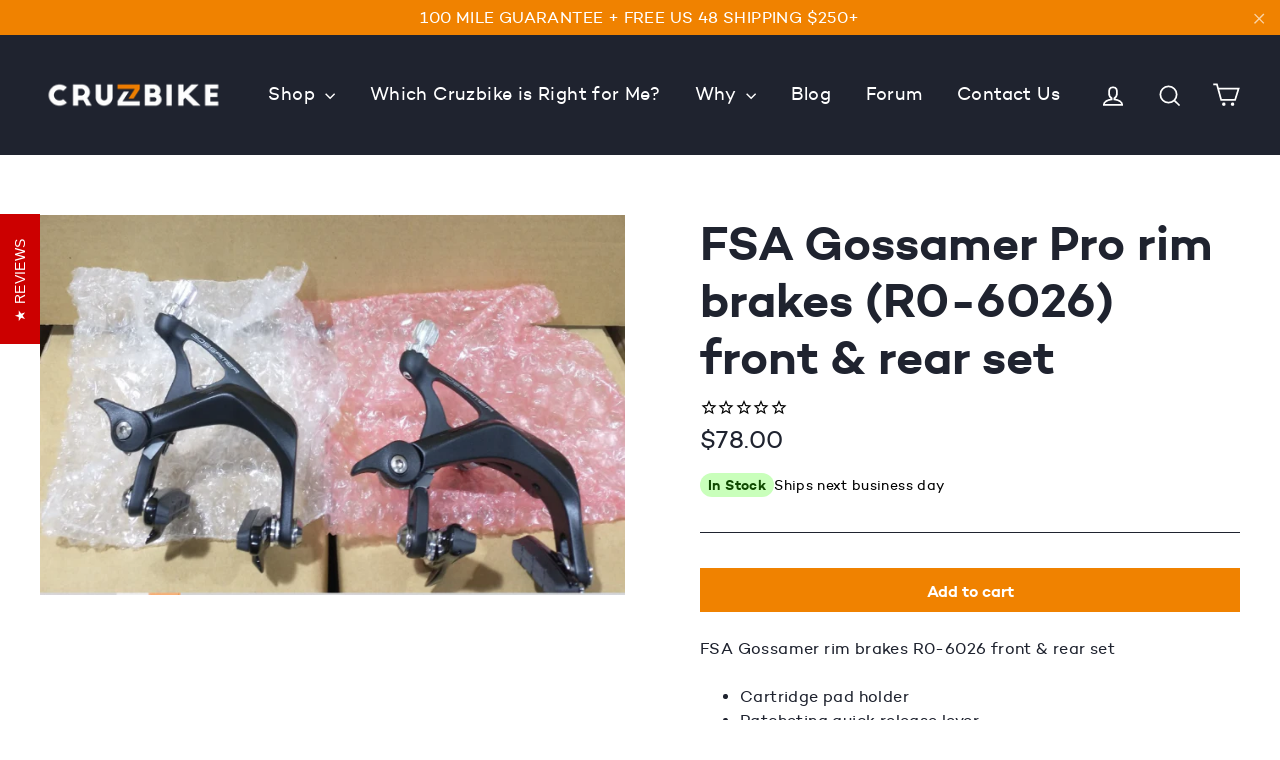

--- FILE ---
content_type: text/html; charset=utf-8
request_url: https://cruzbike.com/products/fsa-gossamer-pro-rim-brakes-r0-6026-front-rear-set
body_size: 33193
content:
<!doctype html>
<html class="no-js" lang="en">
<head>
  <!-- Google Tag Manager -->
<script>(function(w,d,s,l,i){w[l]=w[l]||[];w[l].push({'gtm.start':
new Date().getTime(),event:'gtm.js'});var f=d.getElementsByTagName(s)[0],
j=d.createElement(s),dl=l!='dataLayer'?'&l='+l:'';j.async=true;j.src=
'https://www.googletagmanager.com/gtm.js?id='+i+dl;f.parentNode.insertBefore(j,f);
})(window,document,'script','dataLayer','GTM-WHXMMQGD');</script>
<!-- End Google Tag Manager -->
  <meta name="facebook-domain-verification" content="fynqg580r6miwisace3nvlcj5bac30" />
  <meta charset="utf-8">
  <meta http-equiv="X-UA-Compatible" content="IE=edge,chrome=1">
  <meta name="viewport" content="width=device-width,initial-scale=1">
  <meta name="theme-color" content="#f08200">
  <link rel="canonical" href="https://cruzbike.com/products/fsa-gossamer-pro-rim-brakes-r0-6026-front-rear-set">
  <link rel="preconnect" href="https://connect.facebook.net">
  <link rel="preconnect" href="https://cdn.shopify.com">
  <link rel="preconnect" href="https://cdn1.stamped.io">
  <link rel="preconnect" href="https://cdn.jst.ai"><link rel="shortcut icon" href="//cruzbike.com/cdn/shop/files/favicon-1_32x32.png?v=1613545786" type="image/png" />
<title>
  FSA Gossamer Pro rim brakes (R0-6026) front &amp; rear set

&ndash; Cruzbike

</title><meta name="description" content="FSA Gossamer rim brakes R0-6026 front &amp;amp; rear set Cartridge pad holder Ratcheting quick release lever Advanced dual-pivot design Low-friction thrust bearings Stainless steel hardware for strength Black anodized with laser graphics Designed for 26-28mm rims Front/Rear: Pair Color: black Reach: 40-50 mm Final sale. Wa"><meta property="og:site_name" content="Cruzbike">
<meta property="og:url" content="https://cruzbike.com/products/fsa-gossamer-pro-rim-brakes-r0-6026-front-rear-set">
<meta property="og:title" content="FSA Gossamer Pro rim brakes (R0-6026) front & rear set">
<meta property="og:type" content="product">
<meta property="og:description" content="FSA Gossamer rim brakes R0-6026 front &amp;amp; rear set Cartridge pad holder Ratcheting quick release lever Advanced dual-pivot design Low-friction thrust bearings Stainless steel hardware for strength Black anodized with laser graphics Designed for 26-28mm rims Front/Rear: Pair Color: black Reach: 40-50 mm Final sale. Wa"><meta property="og:price:amount" content="78.00">
  <meta property="og:price:currency" content="USD"><meta property="og:image" content="http://cruzbike.com/cdn/shop/products/image_7_1200x630.png?v=1663339308">
<meta property="og:image:secure_url" content="https://cruzbike.com/cdn/shop/products/image_7_1200x630.png?v=1663339308">
<meta name="twitter:site" content="@cruzbike">
<meta name="twitter:card" content="summary_large_image">
<meta name="twitter:title" content="FSA Gossamer Pro rim brakes (R0-6026) front & rear set">
<meta name="twitter:description" content="FSA Gossamer rim brakes R0-6026 front &amp;amp; rear set Cartridge pad holder Ratcheting quick release lever Advanced dual-pivot design Low-friction thrust bearings Stainless steel hardware for strength Black anodized with laser graphics Designed for 26-28mm rims Front/Rear: Pair Color: black Reach: 40-50 mm Final sale. Wa">
<style>
  @font-face {
  font-family: Poppins;
  font-weight: 700;
  font-style: normal;
  src: url("//cruzbike.com/cdn/fonts/poppins/poppins_n7.56758dcf284489feb014a026f3727f2f20a54626.woff2") format("woff2"),
       url("//cruzbike.com/cdn/fonts/poppins/poppins_n7.f34f55d9b3d3205d2cd6f64955ff4b36f0cfd8da.woff") format("woff");
}

  @font-face {
  font-family: Jost;
  font-weight: 400;
  font-style: normal;
  src: url("//cruzbike.com/cdn/fonts/jost/jost_n4.d47a1b6347ce4a4c9f437608011273009d91f2b7.woff2") format("woff2"),
       url("//cruzbike.com/cdn/fonts/jost/jost_n4.791c46290e672b3f85c3d1c651ef2efa3819eadd.woff") format("woff");
}


  @font-face {
  font-family: Jost;
  font-weight: 700;
  font-style: normal;
  src: url("//cruzbike.com/cdn/fonts/jost/jost_n7.921dc18c13fa0b0c94c5e2517ffe06139c3615a3.woff2") format("woff2"),
       url("//cruzbike.com/cdn/fonts/jost/jost_n7.cbfc16c98c1e195f46c536e775e4e959c5f2f22b.woff") format("woff");
}

  @font-face {
  font-family: Jost;
  font-weight: 400;
  font-style: italic;
  src: url("//cruzbike.com/cdn/fonts/jost/jost_i4.b690098389649750ada222b9763d55796c5283a5.woff2") format("woff2"),
       url("//cruzbike.com/cdn/fonts/jost/jost_i4.fd766415a47e50b9e391ae7ec04e2ae25e7e28b0.woff") format("woff");
}

  @font-face {
  font-family: Jost;
  font-weight: 700;
  font-style: italic;
  src: url("//cruzbike.com/cdn/fonts/jost/jost_i7.d8201b854e41e19d7ed9b1a31fe4fe71deea6d3f.woff2") format("woff2"),
       url("//cruzbike.com/cdn/fonts/jost/jost_i7.eae515c34e26b6c853efddc3fc0c552e0de63757.woff") format("woff");
}

</style>

  <link href="//cruzbike.com/cdn/shop/t/109/assets/theme.scss.css?v=142131285568790581281759343509" rel="stylesheet" type="text/css" media="all" />
  <link href="//cruzbike.com/cdn/shop/t/109/assets/photoswipe.css?v=28335380628944964011733845351" rel="stylesheet" type="text/css" media="all" />
  <link href="//cruzbike.com/cdn/shop/t/109/assets/custom.css?v=149592539560582011071745969246" rel="stylesheet" type="text/css" media="all" />


  

  <script>
    document.documentElement.className = document.documentElement.className.replace('no-js', 'js');

    window.theme = window.theme || {};
    theme.strings = {
      addToCart: "Add to cart",
      soldOut: "Sold Out",
      unavailable: "Unavailable",
      stockLabel: "[count] in stock",
      cartSavings: "You're saving [savings]",
      cartEmpty: "Your cart is currently empty.",
      cartTermsConfirmation: "You must agree with the terms and conditions of sales to check out"
    };
    theme.settings = {
      cartType: "drawer",
      moneyFormat: "${{amount}}",
      quickView: true,
      themeVersion: "3.2.2"
    };
  </script>

  <script>window.performance && window.performance.mark && window.performance.mark('shopify.content_for_header.start');</script><meta name="facebook-domain-verification" content="iuojsjfbjbrbqfyvragbntv99jm6pa">
<meta id="shopify-digital-wallet" name="shopify-digital-wallet" content="/2200797253/digital_wallets/dialog">
<meta name="shopify-checkout-api-token" content="805c6786e3dcfb3e80826ff9e0a0b105">
<meta id="in-context-paypal-metadata" data-shop-id="2200797253" data-venmo-supported="false" data-environment="production" data-locale="en_US" data-paypal-v4="true" data-currency="USD">
<link rel="alternate" hreflang="x-default" href="https://cruzbike.com/products/fsa-gossamer-pro-rim-brakes-r0-6026-front-rear-set">
<link rel="alternate" hreflang="en-CA" href="https://cruzbike.com/en-ca/products/fsa-gossamer-pro-rim-brakes-r0-6026-front-rear-set">
<link rel="alternate" type="application/json+oembed" href="https://cruzbike.com/products/fsa-gossamer-pro-rim-brakes-r0-6026-front-rear-set.oembed">
<script async="async" src="/checkouts/internal/preloads.js?locale=en-US"></script>
<link rel="preconnect" href="https://shop.app" crossorigin="anonymous">
<script async="async" src="https://shop.app/checkouts/internal/preloads.js?locale=en-US&shop_id=2200797253" crossorigin="anonymous"></script>
<script id="apple-pay-shop-capabilities" type="application/json">{"shopId":2200797253,"countryCode":"US","currencyCode":"USD","merchantCapabilities":["supports3DS"],"merchantId":"gid:\/\/shopify\/Shop\/2200797253","merchantName":"Cruzbike","requiredBillingContactFields":["postalAddress","email","phone"],"requiredShippingContactFields":["postalAddress","email","phone"],"shippingType":"shipping","supportedNetworks":["visa","masterCard","amex","discover","elo","jcb"],"total":{"type":"pending","label":"Cruzbike","amount":"1.00"},"shopifyPaymentsEnabled":true,"supportsSubscriptions":true}</script>
<script id="shopify-features" type="application/json">{"accessToken":"805c6786e3dcfb3e80826ff9e0a0b105","betas":["rich-media-storefront-analytics"],"domain":"cruzbike.com","predictiveSearch":true,"shopId":2200797253,"locale":"en"}</script>
<script>var Shopify = Shopify || {};
Shopify.shop = "cruzbike-com.myshopify.com";
Shopify.locale = "en";
Shopify.currency = {"active":"USD","rate":"1.0"};
Shopify.country = "US";
Shopify.theme = {"name":"[Dev] RG | 29\/04\/2025 - Combined Listing Edit","id":172798050624,"schema_name":"Motion","schema_version":"3.2.2","theme_store_id":null,"role":"main"};
Shopify.theme.handle = "null";
Shopify.theme.style = {"id":null,"handle":null};
Shopify.cdnHost = "cruzbike.com/cdn";
Shopify.routes = Shopify.routes || {};
Shopify.routes.root = "/";</script>
<script type="module">!function(o){(o.Shopify=o.Shopify||{}).modules=!0}(window);</script>
<script>!function(o){function n(){var o=[];function n(){o.push(Array.prototype.slice.apply(arguments))}return n.q=o,n}var t=o.Shopify=o.Shopify||{};t.loadFeatures=n(),t.autoloadFeatures=n()}(window);</script>
<script>
  window.ShopifyPay = window.ShopifyPay || {};
  window.ShopifyPay.apiHost = "shop.app\/pay";
  window.ShopifyPay.redirectState = null;
</script>
<script id="shop-js-analytics" type="application/json">{"pageType":"product"}</script>
<script defer="defer" async type="module" src="//cruzbike.com/cdn/shopifycloud/shop-js/modules/v2/client.init-shop-cart-sync_D0dqhulL.en.esm.js"></script>
<script defer="defer" async type="module" src="//cruzbike.com/cdn/shopifycloud/shop-js/modules/v2/chunk.common_CpVO7qML.esm.js"></script>
<script type="module">
  await import("//cruzbike.com/cdn/shopifycloud/shop-js/modules/v2/client.init-shop-cart-sync_D0dqhulL.en.esm.js");
await import("//cruzbike.com/cdn/shopifycloud/shop-js/modules/v2/chunk.common_CpVO7qML.esm.js");

  window.Shopify.SignInWithShop?.initShopCartSync?.({"fedCMEnabled":true,"windoidEnabled":true});

</script>
<script defer="defer" async type="module" src="//cruzbike.com/cdn/shopifycloud/shop-js/modules/v2/client.payment-terms_BmrqWn8r.en.esm.js"></script>
<script defer="defer" async type="module" src="//cruzbike.com/cdn/shopifycloud/shop-js/modules/v2/chunk.common_CpVO7qML.esm.js"></script>
<script defer="defer" async type="module" src="//cruzbike.com/cdn/shopifycloud/shop-js/modules/v2/chunk.modal_DKF6x0Jh.esm.js"></script>
<script type="module">
  await import("//cruzbike.com/cdn/shopifycloud/shop-js/modules/v2/client.payment-terms_BmrqWn8r.en.esm.js");
await import("//cruzbike.com/cdn/shopifycloud/shop-js/modules/v2/chunk.common_CpVO7qML.esm.js");
await import("//cruzbike.com/cdn/shopifycloud/shop-js/modules/v2/chunk.modal_DKF6x0Jh.esm.js");

  
</script>
<script>
  window.Shopify = window.Shopify || {};
  if (!window.Shopify.featureAssets) window.Shopify.featureAssets = {};
  window.Shopify.featureAssets['shop-js'] = {"shop-cart-sync":["modules/v2/client.shop-cart-sync_D9bwt38V.en.esm.js","modules/v2/chunk.common_CpVO7qML.esm.js"],"init-fed-cm":["modules/v2/client.init-fed-cm_BJ8NPuHe.en.esm.js","modules/v2/chunk.common_CpVO7qML.esm.js"],"init-shop-email-lookup-coordinator":["modules/v2/client.init-shop-email-lookup-coordinator_pVrP2-kG.en.esm.js","modules/v2/chunk.common_CpVO7qML.esm.js"],"shop-cash-offers":["modules/v2/client.shop-cash-offers_CNh7FWN-.en.esm.js","modules/v2/chunk.common_CpVO7qML.esm.js","modules/v2/chunk.modal_DKF6x0Jh.esm.js"],"init-shop-cart-sync":["modules/v2/client.init-shop-cart-sync_D0dqhulL.en.esm.js","modules/v2/chunk.common_CpVO7qML.esm.js"],"init-windoid":["modules/v2/client.init-windoid_DaoAelzT.en.esm.js","modules/v2/chunk.common_CpVO7qML.esm.js"],"shop-toast-manager":["modules/v2/client.shop-toast-manager_1DND8Tac.en.esm.js","modules/v2/chunk.common_CpVO7qML.esm.js"],"pay-button":["modules/v2/client.pay-button_CFeQi1r6.en.esm.js","modules/v2/chunk.common_CpVO7qML.esm.js"],"shop-button":["modules/v2/client.shop-button_Ca94MDdQ.en.esm.js","modules/v2/chunk.common_CpVO7qML.esm.js"],"shop-login-button":["modules/v2/client.shop-login-button_DPYNfp1Z.en.esm.js","modules/v2/chunk.common_CpVO7qML.esm.js","modules/v2/chunk.modal_DKF6x0Jh.esm.js"],"avatar":["modules/v2/client.avatar_BTnouDA3.en.esm.js"],"shop-follow-button":["modules/v2/client.shop-follow-button_BMKh4nJE.en.esm.js","modules/v2/chunk.common_CpVO7qML.esm.js","modules/v2/chunk.modal_DKF6x0Jh.esm.js"],"init-customer-accounts-sign-up":["modules/v2/client.init-customer-accounts-sign-up_CJXi5kRN.en.esm.js","modules/v2/client.shop-login-button_DPYNfp1Z.en.esm.js","modules/v2/chunk.common_CpVO7qML.esm.js","modules/v2/chunk.modal_DKF6x0Jh.esm.js"],"init-shop-for-new-customer-accounts":["modules/v2/client.init-shop-for-new-customer-accounts_BoBxkgWu.en.esm.js","modules/v2/client.shop-login-button_DPYNfp1Z.en.esm.js","modules/v2/chunk.common_CpVO7qML.esm.js","modules/v2/chunk.modal_DKF6x0Jh.esm.js"],"init-customer-accounts":["modules/v2/client.init-customer-accounts_DCuDTzpR.en.esm.js","modules/v2/client.shop-login-button_DPYNfp1Z.en.esm.js","modules/v2/chunk.common_CpVO7qML.esm.js","modules/v2/chunk.modal_DKF6x0Jh.esm.js"],"checkout-modal":["modules/v2/client.checkout-modal_U_3e4VxF.en.esm.js","modules/v2/chunk.common_CpVO7qML.esm.js","modules/v2/chunk.modal_DKF6x0Jh.esm.js"],"lead-capture":["modules/v2/client.lead-capture_DEgn0Z8u.en.esm.js","modules/v2/chunk.common_CpVO7qML.esm.js","modules/v2/chunk.modal_DKF6x0Jh.esm.js"],"shop-login":["modules/v2/client.shop-login_CoM5QKZ_.en.esm.js","modules/v2/chunk.common_CpVO7qML.esm.js","modules/v2/chunk.modal_DKF6x0Jh.esm.js"],"payment-terms":["modules/v2/client.payment-terms_BmrqWn8r.en.esm.js","modules/v2/chunk.common_CpVO7qML.esm.js","modules/v2/chunk.modal_DKF6x0Jh.esm.js"]};
</script>
<script>(function() {
  var isLoaded = false;
  function asyncLoad() {
    if (isLoaded) return;
    isLoaded = true;
    var urls = ["https:\/\/chimpstatic.com\/mcjs-connected\/js\/users\/d220aa789bdee9b5ed0705623\/0411082286aae3e16e6f7216a.js?shop=cruzbike-com.myshopify.com","https:\/\/assets1.adroll.com\/shopify\/latest\/j\/shopify_rolling_bootstrap_v2.js?adroll_adv_id=BDHJNKRYRVG4FLK3BOANEG\u0026adroll_pix_id=6YR3VK4R2FDITAW2ZCFRTY\u0026shop=cruzbike-com.myshopify.com","https:\/\/cdn1.stamped.io\/files\/widget.min.js?shop=cruzbike-com.myshopify.com","https:\/\/cdn.shopify.com\/s\/files\/1\/0022\/0079\/7253\/t\/3\/assets\/codisto.js?v=1670516099\u0026shop=cruzbike-com.myshopify.com","https:\/\/scripttags.jst.ai\/shopify_justuno_2200797253_8a6dae10-a0d7-11ed-8c6c-619441a671ac.js?shop=cruzbike-com.myshopify.com","https:\/\/iis.intercom.io\/\/widget.js?shop=cruzbike-com.myshopify.com","https:\/\/d33a6lvgbd0fej.cloudfront.net\/script_tag\/secomapp.scripttag.js?shop=cruzbike-com.myshopify.com"];
    for (var i = 0; i < urls.length; i++) {
      var s = document.createElement('script');
      s.type = 'text/javascript';
      s.async = true;
      s.src = urls[i];
      var x = document.getElementsByTagName('script')[0];
      x.parentNode.insertBefore(s, x);
    }
  };
  if(window.attachEvent) {
    window.attachEvent('onload', asyncLoad);
  } else {
    window.addEventListener('load', asyncLoad, false);
  }
})();</script>
<script id="__st">var __st={"a":2200797253,"offset":-18000,"reqid":"f3387901-fd33-452a-b503-852e913d694d-1765185411","pageurl":"cruzbike.com\/products\/fsa-gossamer-pro-rim-brakes-r0-6026-front-rear-set","u":"4dfffe0a303c","p":"product","rtyp":"product","rid":6820274110533};</script>
<script>window.ShopifyPaypalV4VisibilityTracking = true;</script>
<script id="captcha-bootstrap">!function(){'use strict';const t='contact',e='account',n='new_comment',o=[[t,t],['blogs',n],['comments',n],[t,'customer']],c=[[e,'customer_login'],[e,'guest_login'],[e,'recover_customer_password'],[e,'create_customer']],r=t=>t.map((([t,e])=>`form[action*='/${t}']:not([data-nocaptcha='true']) input[name='form_type'][value='${e}']`)).join(','),a=t=>()=>t?[...document.querySelectorAll(t)].map((t=>t.form)):[];function s(){const t=[...o],e=r(t);return a(e)}const i='password',u='form_key',d=['recaptcha-v3-token','g-recaptcha-response','h-captcha-response',i],f=()=>{try{return window.sessionStorage}catch{return}},m='__shopify_v',_=t=>t.elements[u];function p(t,e,n=!1){try{const o=window.sessionStorage,c=JSON.parse(o.getItem(e)),{data:r}=function(t){const{data:e,action:n}=t;return t[m]||n?{data:e,action:n}:{data:t,action:n}}(c);for(const[e,n]of Object.entries(r))t.elements[e]&&(t.elements[e].value=n);n&&o.removeItem(e)}catch(o){console.error('form repopulation failed',{error:o})}}const l='form_type',E='cptcha';function T(t){t.dataset[E]=!0}const w=window,h=w.document,L='Shopify',v='ce_forms',y='captcha';let A=!1;((t,e)=>{const n=(g='f06e6c50-85a8-45c8-87d0-21a2b65856fe',I='https://cdn.shopify.com/shopifycloud/storefront-forms-hcaptcha/ce_storefront_forms_captcha_hcaptcha.v1.5.2.iife.js',D={infoText:'Protected by hCaptcha',privacyText:'Privacy',termsText:'Terms'},(t,e,n)=>{const o=w[L][v],c=o.bindForm;if(c)return c(t,g,e,D).then(n);var r;o.q.push([[t,g,e,D],n]),r=I,A||(h.body.append(Object.assign(h.createElement('script'),{id:'captcha-provider',async:!0,src:r})),A=!0)});var g,I,D;w[L]=w[L]||{},w[L][v]=w[L][v]||{},w[L][v].q=[],w[L][y]=w[L][y]||{},w[L][y].protect=function(t,e){n(t,void 0,e),T(t)},Object.freeze(w[L][y]),function(t,e,n,w,h,L){const[v,y,A,g]=function(t,e,n){const i=e?o:[],u=t?c:[],d=[...i,...u],f=r(d),m=r(i),_=r(d.filter((([t,e])=>n.includes(e))));return[a(f),a(m),a(_),s()]}(w,h,L),I=t=>{const e=t.target;return e instanceof HTMLFormElement?e:e&&e.form},D=t=>v().includes(t);t.addEventListener('submit',(t=>{const e=I(t);if(!e)return;const n=D(e)&&!e.dataset.hcaptchaBound&&!e.dataset.recaptchaBound,o=_(e),c=g().includes(e)&&(!o||!o.value);(n||c)&&t.preventDefault(),c&&!n&&(function(t){try{if(!f())return;!function(t){const e=f();if(!e)return;const n=_(t);if(!n)return;const o=n.value;o&&e.removeItem(o)}(t);const e=Array.from(Array(32),(()=>Math.random().toString(36)[2])).join('');!function(t,e){_(t)||t.append(Object.assign(document.createElement('input'),{type:'hidden',name:u})),t.elements[u].value=e}(t,e),function(t,e){const n=f();if(!n)return;const o=[...t.querySelectorAll(`input[type='${i}']`)].map((({name:t})=>t)),c=[...d,...o],r={};for(const[a,s]of new FormData(t).entries())c.includes(a)||(r[a]=s);n.setItem(e,JSON.stringify({[m]:1,action:t.action,data:r}))}(t,e)}catch(e){console.error('failed to persist form',e)}}(e),e.submit())}));const S=(t,e)=>{t&&!t.dataset[E]&&(n(t,e.some((e=>e===t))),T(t))};for(const o of['focusin','change'])t.addEventListener(o,(t=>{const e=I(t);D(e)&&S(e,y())}));const B=e.get('form_key'),M=e.get(l),P=B&&M;t.addEventListener('DOMContentLoaded',(()=>{const t=y();if(P)for(const e of t)e.elements[l].value===M&&p(e,B);[...new Set([...A(),...v().filter((t=>'true'===t.dataset.shopifyCaptcha))])].forEach((e=>S(e,t)))}))}(h,new URLSearchParams(w.location.search),n,t,e,['guest_login'])})(!0,!0)}();</script>
<script integrity="sha256-52AcMU7V7pcBOXWImdc/TAGTFKeNjmkeM1Pvks/DTgc=" data-source-attribution="shopify.loadfeatures" defer="defer" src="//cruzbike.com/cdn/shopifycloud/storefront/assets/storefront/load_feature-81c60534.js" crossorigin="anonymous"></script>
<script crossorigin="anonymous" defer="defer" src="//cruzbike.com/cdn/shopifycloud/storefront/assets/shopify_pay/storefront-65b4c6d7.js?v=20250812"></script>
<script data-source-attribution="shopify.dynamic_checkout.dynamic.init">var Shopify=Shopify||{};Shopify.PaymentButton=Shopify.PaymentButton||{isStorefrontPortableWallets:!0,init:function(){window.Shopify.PaymentButton.init=function(){};var t=document.createElement("script");t.src="https://cruzbike.com/cdn/shopifycloud/portable-wallets/latest/portable-wallets.en.js",t.type="module",document.head.appendChild(t)}};
</script>
<script data-source-attribution="shopify.dynamic_checkout.buyer_consent">
  function portableWalletsHideBuyerConsent(e){var t=document.getElementById("shopify-buyer-consent"),n=document.getElementById("shopify-subscription-policy-button");t&&n&&(t.classList.add("hidden"),t.setAttribute("aria-hidden","true"),n.removeEventListener("click",e))}function portableWalletsShowBuyerConsent(e){var t=document.getElementById("shopify-buyer-consent"),n=document.getElementById("shopify-subscription-policy-button");t&&n&&(t.classList.remove("hidden"),t.removeAttribute("aria-hidden"),n.addEventListener("click",e))}window.Shopify?.PaymentButton&&(window.Shopify.PaymentButton.hideBuyerConsent=portableWalletsHideBuyerConsent,window.Shopify.PaymentButton.showBuyerConsent=portableWalletsShowBuyerConsent);
</script>
<script data-source-attribution="shopify.dynamic_checkout.cart.bootstrap">document.addEventListener("DOMContentLoaded",(function(){function t(){return document.querySelector("shopify-accelerated-checkout-cart, shopify-accelerated-checkout")}if(t())Shopify.PaymentButton.init();else{new MutationObserver((function(e,n){t()&&(Shopify.PaymentButton.init(),n.disconnect())})).observe(document.body,{childList:!0,subtree:!0})}}));
</script>
<script id='scb4127' type='text/javascript' async='' src='https://cruzbike.com/cdn/shopifycloud/privacy-banner/storefront-banner.js'></script><link id="shopify-accelerated-checkout-styles" rel="stylesheet" media="screen" href="https://cruzbike.com/cdn/shopifycloud/portable-wallets/latest/accelerated-checkout-backwards-compat.css" crossorigin="anonymous">
<style id="shopify-accelerated-checkout-cart">
        #shopify-buyer-consent {
  margin-top: 1em;
  display: inline-block;
  width: 100%;
}

#shopify-buyer-consent.hidden {
  display: none;
}

#shopify-subscription-policy-button {
  background: none;
  border: none;
  padding: 0;
  text-decoration: underline;
  font-size: inherit;
  cursor: pointer;
}

#shopify-subscription-policy-button::before {
  box-shadow: none;
}

      </style>

<script>window.performance && window.performance.mark && window.performance.mark('shopify.content_for_header.end');</script>
  <!--[if lt IE 9]>
<script src="//cdnjs.cloudflare.com/ajax/libs/html5shiv/3.7.2/html5shiv.min.js" type="text/javascript"></script>
<![endif]-->
<!--[if (lte IE 9) ]><script src="//cruzbike.com/cdn/shop/t/109/assets/match-media.min.js?v=159635276924582161481733845352" type="text/javascript"></script><![endif]-->


  <script type="text/javascript" src="//cruzbike.com/cdn/shop/t/109/assets/jquery.min.js?v=96114382127002394071733845351"></script>

  
  <script src="//cruzbike.com/cdn/shop/t/109/assets/vendor.js" defer="defer"></script>



  

  
  <script src="//cruzbike.com/cdn/shop/t/109/assets/theme.js?v=37495223780286118971745969835" defer="defer"></script>


  
  <script src="//cruzbike.com/cdn/shop/t/109/assets/custom.js?v=101312106699275347131733845352" defer="defer"></script>


<link href="//cruzbike.com/cdn/shop/t/109/assets/custom.css?v=149592539560582011071745969246" rel="stylesheet" type="text/css" media="all" />
<!-- BEGIN app block: shopify://apps/klaviyo-email-marketing-sms/blocks/klaviyo-onsite-embed/2632fe16-c075-4321-a88b-50b567f42507 -->












  <script async src="https://static.klaviyo.com/onsite/js/SDfyx6/klaviyo.js?company_id=SDfyx6"></script>
  <script>!function(){if(!window.klaviyo){window._klOnsite=window._klOnsite||[];try{window.klaviyo=new Proxy({},{get:function(n,i){return"push"===i?function(){var n;(n=window._klOnsite).push.apply(n,arguments)}:function(){for(var n=arguments.length,o=new Array(n),w=0;w<n;w++)o[w]=arguments[w];var t="function"==typeof o[o.length-1]?o.pop():void 0,e=new Promise((function(n){window._klOnsite.push([i].concat(o,[function(i){t&&t(i),n(i)}]))}));return e}}})}catch(n){window.klaviyo=window.klaviyo||[],window.klaviyo.push=function(){var n;(n=window._klOnsite).push.apply(n,arguments)}}}}();</script>

  
    <script id="viewed_product">
      if (item == null) {
        var _learnq = _learnq || [];

        var MetafieldReviews = null
        var MetafieldYotpoRating = null
        var MetafieldYotpoCount = null
        var MetafieldLooxRating = null
        var MetafieldLooxCount = null
        var okendoProduct = null
        var okendoProductReviewCount = null
        var okendoProductReviewAverageValue = null
        try {
          // The following fields are used for Customer Hub recently viewed in order to add reviews.
          // This information is not part of __kla_viewed. Instead, it is part of __kla_viewed_reviewed_items
          MetafieldReviews = {};
          MetafieldYotpoRating = null
          MetafieldYotpoCount = null
          MetafieldLooxRating = null
          MetafieldLooxCount = null

          okendoProduct = null
          // If the okendo metafield is not legacy, it will error, which then requires the new json formatted data
          if (okendoProduct && 'error' in okendoProduct) {
            okendoProduct = null
          }
          okendoProductReviewCount = okendoProduct ? okendoProduct.reviewCount : null
          okendoProductReviewAverageValue = okendoProduct ? okendoProduct.reviewAverageValue : null
        } catch (error) {
          console.error('Error in Klaviyo onsite reviews tracking:', error);
        }

        var item = {
          Name: "FSA Gossamer Pro rim brakes (R0-6026) front \u0026 rear set",
          ProductID: 6820274110533,
          Categories: ["Recumbent Road Bicycle Accessories and Parts","Warehouse Clearance"],
          ImageURL: "https://cruzbike.com/cdn/shop/products/image_7_grande.png?v=1663339308",
          URL: "https://cruzbike.com/products/fsa-gossamer-pro-rim-brakes-r0-6026-front-rear-set",
          Brand: "FSA",
          Price: "$78.00",
          Value: "78.00",
          CompareAtPrice: "$0.00"
        };
        _learnq.push(['track', 'Viewed Product', item]);
        _learnq.push(['trackViewedItem', {
          Title: item.Name,
          ItemId: item.ProductID,
          Categories: item.Categories,
          ImageUrl: item.ImageURL,
          Url: item.URL,
          Metadata: {
            Brand: item.Brand,
            Price: item.Price,
            Value: item.Value,
            CompareAtPrice: item.CompareAtPrice
          },
          metafields:{
            reviews: MetafieldReviews,
            yotpo:{
              rating: MetafieldYotpoRating,
              count: MetafieldYotpoCount,
            },
            loox:{
              rating: MetafieldLooxRating,
              count: MetafieldLooxCount,
            },
            okendo: {
              rating: okendoProductReviewAverageValue,
              count: okendoProductReviewCount,
            }
          }
        }]);
      }
    </script>
  




  <script>
    window.klaviyoReviewsProductDesignMode = false
  </script>







<!-- END app block --><script src="https://cdn.shopify.com/extensions/186a86cd-d73e-477e-959f-02b2a16b2255/experify-social-reviews-16/assets/experify-widget-button.js" type="text/javascript" defer="defer"></script>
<link href="https://cdn.shopify.com/extensions/186a86cd-d73e-477e-959f-02b2a16b2255/experify-social-reviews-16/assets/experify-widget-button.css" rel="stylesheet" type="text/css" media="all">
<link href="https://monorail-edge.shopifysvc.com" rel="dns-prefetch">
<script>(function(){if ("sendBeacon" in navigator && "performance" in window) {try {var session_token_from_headers = performance.getEntriesByType('navigation')[0].serverTiming.find(x => x.name == '_s').description;} catch {var session_token_from_headers = undefined;}var session_cookie_matches = document.cookie.match(/_shopify_s=([^;]*)/);var session_token_from_cookie = session_cookie_matches && session_cookie_matches.length === 2 ? session_cookie_matches[1] : "";var session_token = session_token_from_headers || session_token_from_cookie || "";function handle_abandonment_event(e) {var entries = performance.getEntries().filter(function(entry) {return /monorail-edge.shopifysvc.com/.test(entry.name);});if (!window.abandonment_tracked && entries.length === 0) {window.abandonment_tracked = true;var currentMs = Date.now();var navigation_start = performance.timing.navigationStart;var payload = {shop_id: 2200797253,url: window.location.href,navigation_start,duration: currentMs - navigation_start,session_token,page_type: "product"};window.navigator.sendBeacon("https://monorail-edge.shopifysvc.com/v1/produce", JSON.stringify({schema_id: "online_store_buyer_site_abandonment/1.1",payload: payload,metadata: {event_created_at_ms: currentMs,event_sent_at_ms: currentMs}}));}}window.addEventListener('pagehide', handle_abandonment_event);}}());</script>
<script id="web-pixels-manager-setup">(function e(e,d,r,n,o){if(void 0===o&&(o={}),!Boolean(null===(a=null===(i=window.Shopify)||void 0===i?void 0:i.analytics)||void 0===a?void 0:a.replayQueue)){var i,a;window.Shopify=window.Shopify||{};var t=window.Shopify;t.analytics=t.analytics||{};var s=t.analytics;s.replayQueue=[],s.publish=function(e,d,r){return s.replayQueue.push([e,d,r]),!0};try{self.performance.mark("wpm:start")}catch(e){}var l=function(){var e={modern:/Edge?\/(1{2}[4-9]|1[2-9]\d|[2-9]\d{2}|\d{4,})\.\d+(\.\d+|)|Firefox\/(1{2}[4-9]|1[2-9]\d|[2-9]\d{2}|\d{4,})\.\d+(\.\d+|)|Chrom(ium|e)\/(9{2}|\d{3,})\.\d+(\.\d+|)|(Maci|X1{2}).+ Version\/(15\.\d+|(1[6-9]|[2-9]\d|\d{3,})\.\d+)([,.]\d+|)( \(\w+\)|)( Mobile\/\w+|) Safari\/|Chrome.+OPR\/(9{2}|\d{3,})\.\d+\.\d+|(CPU[ +]OS|iPhone[ +]OS|CPU[ +]iPhone|CPU IPhone OS|CPU iPad OS)[ +]+(15[._]\d+|(1[6-9]|[2-9]\d|\d{3,})[._]\d+)([._]\d+|)|Android:?[ /-](13[3-9]|1[4-9]\d|[2-9]\d{2}|\d{4,})(\.\d+|)(\.\d+|)|Android.+Firefox\/(13[5-9]|1[4-9]\d|[2-9]\d{2}|\d{4,})\.\d+(\.\d+|)|Android.+Chrom(ium|e)\/(13[3-9]|1[4-9]\d|[2-9]\d{2}|\d{4,})\.\d+(\.\d+|)|SamsungBrowser\/([2-9]\d|\d{3,})\.\d+/,legacy:/Edge?\/(1[6-9]|[2-9]\d|\d{3,})\.\d+(\.\d+|)|Firefox\/(5[4-9]|[6-9]\d|\d{3,})\.\d+(\.\d+|)|Chrom(ium|e)\/(5[1-9]|[6-9]\d|\d{3,})\.\d+(\.\d+|)([\d.]+$|.*Safari\/(?![\d.]+ Edge\/[\d.]+$))|(Maci|X1{2}).+ Version\/(10\.\d+|(1[1-9]|[2-9]\d|\d{3,})\.\d+)([,.]\d+|)( \(\w+\)|)( Mobile\/\w+|) Safari\/|Chrome.+OPR\/(3[89]|[4-9]\d|\d{3,})\.\d+\.\d+|(CPU[ +]OS|iPhone[ +]OS|CPU[ +]iPhone|CPU IPhone OS|CPU iPad OS)[ +]+(10[._]\d+|(1[1-9]|[2-9]\d|\d{3,})[._]\d+)([._]\d+|)|Android:?[ /-](13[3-9]|1[4-9]\d|[2-9]\d{2}|\d{4,})(\.\d+|)(\.\d+|)|Mobile Safari.+OPR\/([89]\d|\d{3,})\.\d+\.\d+|Android.+Firefox\/(13[5-9]|1[4-9]\d|[2-9]\d{2}|\d{4,})\.\d+(\.\d+|)|Android.+Chrom(ium|e)\/(13[3-9]|1[4-9]\d|[2-9]\d{2}|\d{4,})\.\d+(\.\d+|)|Android.+(UC? ?Browser|UCWEB|U3)[ /]?(15\.([5-9]|\d{2,})|(1[6-9]|[2-9]\d|\d{3,})\.\d+)\.\d+|SamsungBrowser\/(5\.\d+|([6-9]|\d{2,})\.\d+)|Android.+MQ{2}Browser\/(14(\.(9|\d{2,})|)|(1[5-9]|[2-9]\d|\d{3,})(\.\d+|))(\.\d+|)|K[Aa][Ii]OS\/(3\.\d+|([4-9]|\d{2,})\.\d+)(\.\d+|)/},d=e.modern,r=e.legacy,n=navigator.userAgent;return n.match(d)?"modern":n.match(r)?"legacy":"unknown"}(),u="modern"===l?"modern":"legacy",c=(null!=n?n:{modern:"",legacy:""})[u],f=function(e){return[e.baseUrl,"/wpm","/b",e.hashVersion,"modern"===e.buildTarget?"m":"l",".js"].join("")}({baseUrl:d,hashVersion:r,buildTarget:u}),m=function(e){var d=e.version,r=e.bundleTarget,n=e.surface,o=e.pageUrl,i=e.monorailEndpoint;return{emit:function(e){var a=e.status,t=e.errorMsg,s=(new Date).getTime(),l=JSON.stringify({metadata:{event_sent_at_ms:s},events:[{schema_id:"web_pixels_manager_load/3.1",payload:{version:d,bundle_target:r,page_url:o,status:a,surface:n,error_msg:t},metadata:{event_created_at_ms:s}}]});if(!i)return console&&console.warn&&console.warn("[Web Pixels Manager] No Monorail endpoint provided, skipping logging."),!1;try{return self.navigator.sendBeacon.bind(self.navigator)(i,l)}catch(e){}var u=new XMLHttpRequest;try{return u.open("POST",i,!0),u.setRequestHeader("Content-Type","text/plain"),u.send(l),!0}catch(e){return console&&console.warn&&console.warn("[Web Pixels Manager] Got an unhandled error while logging to Monorail."),!1}}}}({version:r,bundleTarget:l,surface:e.surface,pageUrl:self.location.href,monorailEndpoint:e.monorailEndpoint});try{o.browserTarget=l,function(e){var d=e.src,r=e.async,n=void 0===r||r,o=e.onload,i=e.onerror,a=e.sri,t=e.scriptDataAttributes,s=void 0===t?{}:t,l=document.createElement("script"),u=document.querySelector("head"),c=document.querySelector("body");if(l.async=n,l.src=d,a&&(l.integrity=a,l.crossOrigin="anonymous"),s)for(var f in s)if(Object.prototype.hasOwnProperty.call(s,f))try{l.dataset[f]=s[f]}catch(e){}if(o&&l.addEventListener("load",o),i&&l.addEventListener("error",i),u)u.appendChild(l);else{if(!c)throw new Error("Did not find a head or body element to append the script");c.appendChild(l)}}({src:f,async:!0,onload:function(){if(!function(){var e,d;return Boolean(null===(d=null===(e=window.Shopify)||void 0===e?void 0:e.analytics)||void 0===d?void 0:d.initialized)}()){var d=window.webPixelsManager.init(e)||void 0;if(d){var r=window.Shopify.analytics;r.replayQueue.forEach((function(e){var r=e[0],n=e[1],o=e[2];d.publishCustomEvent(r,n,o)})),r.replayQueue=[],r.publish=d.publishCustomEvent,r.visitor=d.visitor,r.initialized=!0}}},onerror:function(){return m.emit({status:"failed",errorMsg:"".concat(f," has failed to load")})},sri:function(e){var d=/^sha384-[A-Za-z0-9+/=]+$/;return"string"==typeof e&&d.test(e)}(c)?c:"",scriptDataAttributes:o}),m.emit({status:"loading"})}catch(e){m.emit({status:"failed",errorMsg:(null==e?void 0:e.message)||"Unknown error"})}}})({shopId: 2200797253,storefrontBaseUrl: "https://cruzbike.com",extensionsBaseUrl: "https://extensions.shopifycdn.com/cdn/shopifycloud/web-pixels-manager",monorailEndpoint: "https://monorail-edge.shopifysvc.com/unstable/produce_batch",surface: "storefront-renderer",enabledBetaFlags: ["2dca8a86"],webPixelsConfigList: [{"id":"2030993728","configuration":"{\"shop\":\"cruzbike-com.myshopify.com\",\"collect_url\":\"https:\\\/\\\/collect.bogos.io\\\/collect\"}","eventPayloadVersion":"v1","runtimeContext":"STRICT","scriptVersion":"4c3387db0e3caa5aec41f9eb211f7105","type":"APP","apiClientId":177733,"privacyPurposes":["ANALYTICS","MARKETING","SALE_OF_DATA"],"dataSharingAdjustments":{"protectedCustomerApprovalScopes":["read_customer_address","read_customer_email","read_customer_name","read_customer_personal_data","read_customer_phone"]}},{"id":"1727267136","configuration":"{\"storeIdentity\":\"cruzbike-com.myshopify.com\",\"baseURL\":\"https:\\\/\\\/api.printful.com\\\/shopify-pixels\"}","eventPayloadVersion":"v1","runtimeContext":"STRICT","scriptVersion":"74f275712857ab41bea9d998dcb2f9da","type":"APP","apiClientId":156624,"privacyPurposes":["ANALYTICS","MARKETING","SALE_OF_DATA"],"dataSharingAdjustments":{"protectedCustomerApprovalScopes":["read_customer_address","read_customer_email","read_customer_name","read_customer_personal_data","read_customer_phone"]}},{"id":"789938496","configuration":"{\"config\":\"{\\\"pixel_id\\\":\\\"G-8Y9RBFC917\\\",\\\"target_country\\\":\\\"US\\\",\\\"gtag_events\\\":[{\\\"type\\\":\\\"search\\\",\\\"action_label\\\":\\\"G-8Y9RBFC917\\\"},{\\\"type\\\":\\\"begin_checkout\\\",\\\"action_label\\\":\\\"G-8Y9RBFC917\\\"},{\\\"type\\\":\\\"view_item\\\",\\\"action_label\\\":[\\\"G-8Y9RBFC917\\\",\\\"MC-J164KCSFWB\\\"]},{\\\"type\\\":\\\"purchase\\\",\\\"action_label\\\":[\\\"G-8Y9RBFC917\\\",\\\"MC-J164KCSFWB\\\"]},{\\\"type\\\":\\\"page_view\\\",\\\"action_label\\\":[\\\"G-8Y9RBFC917\\\",\\\"MC-J164KCSFWB\\\"]},{\\\"type\\\":\\\"add_payment_info\\\",\\\"action_label\\\":\\\"G-8Y9RBFC917\\\"},{\\\"type\\\":\\\"add_to_cart\\\",\\\"action_label\\\":\\\"G-8Y9RBFC917\\\"}],\\\"enable_monitoring_mode\\\":false}\"}","eventPayloadVersion":"v1","runtimeContext":"OPEN","scriptVersion":"b2a88bafab3e21179ed38636efcd8a93","type":"APP","apiClientId":1780363,"privacyPurposes":[],"dataSharingAdjustments":{"protectedCustomerApprovalScopes":["read_customer_address","read_customer_email","read_customer_name","read_customer_personal_data","read_customer_phone"]}},{"id":"392200512","configuration":"{\"pixel_id\":\"910350385713750\",\"pixel_type\":\"facebook_pixel\",\"metaapp_system_user_token\":\"-\"}","eventPayloadVersion":"v1","runtimeContext":"OPEN","scriptVersion":"ca16bc87fe92b6042fbaa3acc2fbdaa6","type":"APP","apiClientId":2329312,"privacyPurposes":["ANALYTICS","MARKETING","SALE_OF_DATA"],"dataSharingAdjustments":{"protectedCustomerApprovalScopes":["read_customer_address","read_customer_email","read_customer_name","read_customer_personal_data","read_customer_phone"]}},{"id":"shopify-app-pixel","configuration":"{}","eventPayloadVersion":"v1","runtimeContext":"STRICT","scriptVersion":"0450","apiClientId":"shopify-pixel","type":"APP","privacyPurposes":["ANALYTICS","MARKETING"]},{"id":"shopify-custom-pixel","eventPayloadVersion":"v1","runtimeContext":"LAX","scriptVersion":"0450","apiClientId":"shopify-pixel","type":"CUSTOM","privacyPurposes":["ANALYTICS","MARKETING"]}],isMerchantRequest: false,initData: {"shop":{"name":"Cruzbike","paymentSettings":{"currencyCode":"USD"},"myshopifyDomain":"cruzbike-com.myshopify.com","countryCode":"US","storefrontUrl":"https:\/\/cruzbike.com"},"customer":null,"cart":null,"checkout":null,"productVariants":[{"price":{"amount":78.0,"currencyCode":"USD"},"product":{"title":"FSA Gossamer Pro rim brakes (R0-6026) front \u0026 rear set","vendor":"FSA","id":"6820274110533","untranslatedTitle":"FSA Gossamer Pro rim brakes (R0-6026) front \u0026 rear set","url":"\/products\/fsa-gossamer-pro-rim-brakes-r0-6026-front-rear-set","type":"Bicycle Brake Sets"},"id":"40317850615877","image":{"src":"\/\/cruzbike.com\/cdn\/shop\/products\/image_7.png?v=1663339308"},"sku":"","title":"Default Title","untranslatedTitle":"Default Title"}],"purchasingCompany":null},},"https://cruzbike.com/cdn","ae1676cfwd2530674p4253c800m34e853cb",{"modern":"","legacy":""},{"shopId":"2200797253","storefrontBaseUrl":"https:\/\/cruzbike.com","extensionBaseUrl":"https:\/\/extensions.shopifycdn.com\/cdn\/shopifycloud\/web-pixels-manager","surface":"storefront-renderer","enabledBetaFlags":"[\"2dca8a86\"]","isMerchantRequest":"false","hashVersion":"ae1676cfwd2530674p4253c800m34e853cb","publish":"custom","events":"[[\"page_viewed\",{}],[\"product_viewed\",{\"productVariant\":{\"price\":{\"amount\":78.0,\"currencyCode\":\"USD\"},\"product\":{\"title\":\"FSA Gossamer Pro rim brakes (R0-6026) front \u0026 rear set\",\"vendor\":\"FSA\",\"id\":\"6820274110533\",\"untranslatedTitle\":\"FSA Gossamer Pro rim brakes (R0-6026) front \u0026 rear set\",\"url\":\"\/products\/fsa-gossamer-pro-rim-brakes-r0-6026-front-rear-set\",\"type\":\"Bicycle Brake Sets\"},\"id\":\"40317850615877\",\"image\":{\"src\":\"\/\/cruzbike.com\/cdn\/shop\/products\/image_7.png?v=1663339308\"},\"sku\":\"\",\"title\":\"Default Title\",\"untranslatedTitle\":\"Default Title\"}}]]"});</script><script>
  window.ShopifyAnalytics = window.ShopifyAnalytics || {};
  window.ShopifyAnalytics.meta = window.ShopifyAnalytics.meta || {};
  window.ShopifyAnalytics.meta.currency = 'USD';
  var meta = {"product":{"id":6820274110533,"gid":"gid:\/\/shopify\/Product\/6820274110533","vendor":"FSA","type":"Bicycle Brake Sets","variants":[{"id":40317850615877,"price":7800,"name":"FSA Gossamer Pro rim brakes (R0-6026) front \u0026 rear set","public_title":null,"sku":""}],"remote":false},"page":{"pageType":"product","resourceType":"product","resourceId":6820274110533}};
  for (var attr in meta) {
    window.ShopifyAnalytics.meta[attr] = meta[attr];
  }
</script>
<script class="analytics">
  (function () {
    var customDocumentWrite = function(content) {
      var jquery = null;

      if (window.jQuery) {
        jquery = window.jQuery;
      } else if (window.Checkout && window.Checkout.$) {
        jquery = window.Checkout.$;
      }

      if (jquery) {
        jquery('body').append(content);
      }
    };

    var hasLoggedConversion = function(token) {
      if (token) {
        return document.cookie.indexOf('loggedConversion=' + token) !== -1;
      }
      return false;
    }

    var setCookieIfConversion = function(token) {
      if (token) {
        var twoMonthsFromNow = new Date(Date.now());
        twoMonthsFromNow.setMonth(twoMonthsFromNow.getMonth() + 2);

        document.cookie = 'loggedConversion=' + token + '; expires=' + twoMonthsFromNow;
      }
    }

    var trekkie = window.ShopifyAnalytics.lib = window.trekkie = window.trekkie || [];
    if (trekkie.integrations) {
      return;
    }
    trekkie.methods = [
      'identify',
      'page',
      'ready',
      'track',
      'trackForm',
      'trackLink'
    ];
    trekkie.factory = function(method) {
      return function() {
        var args = Array.prototype.slice.call(arguments);
        args.unshift(method);
        trekkie.push(args);
        return trekkie;
      };
    };
    for (var i = 0; i < trekkie.methods.length; i++) {
      var key = trekkie.methods[i];
      trekkie[key] = trekkie.factory(key);
    }
    trekkie.load = function(config) {
      trekkie.config = config || {};
      trekkie.config.initialDocumentCookie = document.cookie;
      var first = document.getElementsByTagName('script')[0];
      var script = document.createElement('script');
      script.type = 'text/javascript';
      script.onerror = function(e) {
        var scriptFallback = document.createElement('script');
        scriptFallback.type = 'text/javascript';
        scriptFallback.onerror = function(error) {
                var Monorail = {
      produce: function produce(monorailDomain, schemaId, payload) {
        var currentMs = new Date().getTime();
        var event = {
          schema_id: schemaId,
          payload: payload,
          metadata: {
            event_created_at_ms: currentMs,
            event_sent_at_ms: currentMs
          }
        };
        return Monorail.sendRequest("https://" + monorailDomain + "/v1/produce", JSON.stringify(event));
      },
      sendRequest: function sendRequest(endpointUrl, payload) {
        // Try the sendBeacon API
        if (window && window.navigator && typeof window.navigator.sendBeacon === 'function' && typeof window.Blob === 'function' && !Monorail.isIos12()) {
          var blobData = new window.Blob([payload], {
            type: 'text/plain'
          });

          if (window.navigator.sendBeacon(endpointUrl, blobData)) {
            return true;
          } // sendBeacon was not successful

        } // XHR beacon

        var xhr = new XMLHttpRequest();

        try {
          xhr.open('POST', endpointUrl);
          xhr.setRequestHeader('Content-Type', 'text/plain');
          xhr.send(payload);
        } catch (e) {
          console.log(e);
        }

        return false;
      },
      isIos12: function isIos12() {
        return window.navigator.userAgent.lastIndexOf('iPhone; CPU iPhone OS 12_') !== -1 || window.navigator.userAgent.lastIndexOf('iPad; CPU OS 12_') !== -1;
      }
    };
    Monorail.produce('monorail-edge.shopifysvc.com',
      'trekkie_storefront_load_errors/1.1',
      {shop_id: 2200797253,
      theme_id: 172798050624,
      app_name: "storefront",
      context_url: window.location.href,
      source_url: "//cruzbike.com/cdn/s/trekkie.storefront.94e7babdf2ec3663c2b14be7d5a3b25b9303ebb0.min.js"});

        };
        scriptFallback.async = true;
        scriptFallback.src = '//cruzbike.com/cdn/s/trekkie.storefront.94e7babdf2ec3663c2b14be7d5a3b25b9303ebb0.min.js';
        first.parentNode.insertBefore(scriptFallback, first);
      };
      script.async = true;
      script.src = '//cruzbike.com/cdn/s/trekkie.storefront.94e7babdf2ec3663c2b14be7d5a3b25b9303ebb0.min.js';
      first.parentNode.insertBefore(script, first);
    };
    trekkie.load(
      {"Trekkie":{"appName":"storefront","development":false,"defaultAttributes":{"shopId":2200797253,"isMerchantRequest":null,"themeId":172798050624,"themeCityHash":"12884429110085005714","contentLanguage":"en","currency":"USD","eventMetadataId":"c65a2bec-1d7a-488f-bdcd-d5a665db2b7a"},"isServerSideCookieWritingEnabled":true,"monorailRegion":"shop_domain","enabledBetaFlags":["f0df213a"]},"Session Attribution":{},"S2S":{"facebookCapiEnabled":true,"source":"trekkie-storefront-renderer","apiClientId":580111}}
    );

    var loaded = false;
    trekkie.ready(function() {
      if (loaded) return;
      loaded = true;

      window.ShopifyAnalytics.lib = window.trekkie;

      var originalDocumentWrite = document.write;
      document.write = customDocumentWrite;
      try { window.ShopifyAnalytics.merchantGoogleAnalytics.call(this); } catch(error) {};
      document.write = originalDocumentWrite;

      window.ShopifyAnalytics.lib.page(null,{"pageType":"product","resourceType":"product","resourceId":6820274110533,"shopifyEmitted":true});

      var match = window.location.pathname.match(/checkouts\/(.+)\/(thank_you|post_purchase)/)
      var token = match? match[1]: undefined;
      if (!hasLoggedConversion(token)) {
        setCookieIfConversion(token);
        window.ShopifyAnalytics.lib.track("Viewed Product",{"currency":"USD","variantId":40317850615877,"productId":6820274110533,"productGid":"gid:\/\/shopify\/Product\/6820274110533","name":"FSA Gossamer Pro rim brakes (R0-6026) front \u0026 rear set","price":"78.00","sku":"","brand":"FSA","variant":null,"category":"Bicycle Brake Sets","nonInteraction":true,"remote":false},undefined,undefined,{"shopifyEmitted":true});
      window.ShopifyAnalytics.lib.track("monorail:\/\/trekkie_storefront_viewed_product\/1.1",{"currency":"USD","variantId":40317850615877,"productId":6820274110533,"productGid":"gid:\/\/shopify\/Product\/6820274110533","name":"FSA Gossamer Pro rim brakes (R0-6026) front \u0026 rear set","price":"78.00","sku":"","brand":"FSA","variant":null,"category":"Bicycle Brake Sets","nonInteraction":true,"remote":false,"referer":"https:\/\/cruzbike.com\/products\/fsa-gossamer-pro-rim-brakes-r0-6026-front-rear-set"});
      }
    });


        var eventsListenerScript = document.createElement('script');
        eventsListenerScript.async = true;
        eventsListenerScript.src = "//cruzbike.com/cdn/shopifycloud/storefront/assets/shop_events_listener-3da45d37.js";
        document.getElementsByTagName('head')[0].appendChild(eventsListenerScript);

})();</script>
<script
  defer
  src="https://cruzbike.com/cdn/shopifycloud/perf-kit/shopify-perf-kit-2.1.2.min.js"
  data-application="storefront-renderer"
  data-shop-id="2200797253"
  data-render-region="gcp-us-central1"
  data-page-type="product"
  data-theme-instance-id="172798050624"
  data-theme-name="Motion"
  data-theme-version="3.2.2"
  data-monorail-region="shop_domain"
  data-resource-timing-sampling-rate="10"
  data-shs="true"
  data-shs-beacon="true"
  data-shs-export-with-fetch="true"
  data-shs-logs-sample-rate="1"
></script>
</head>

<body class="template-product" data-transitions="false">
<!-- Google Tag Manager (noscript) -->
<noscript><iframe src="https://www.googletagmanager.com/ns.html?id=GTM-WHXMMQGD"
height="0" width="0" style="display:none;visibility:hidden"></iframe></noscript>
<!-- End Google Tag Manager (noscript) -->
  
  

  <a class="in-page-link visually-hidden skip-link" href="#MainContent">Skip to content</a>

  <div id="PageContainer" class="page-container">
    <div class="transition-body">

    <div id="shopify-section-header" class="shopify-section">



<div id="NavDrawer" class="drawer drawer--right">
  <div class="drawer__fixed-header">
    <div class="drawer__header appear-animation appear-delay-1">
      <div class="drawer__title">
        

      </div>
      <div class="drawer__close">
        <button type="button" class="drawer__close-button js-drawer-close">
          <svg aria-hidden="true" focusable="false" role="presentation" class="icon icon-close" viewBox="0 0 64 64"><defs><style>.cls-1{fill:none;stroke:#000;stroke-miterlimit:10;stroke-width:2px}</style></defs><path class="cls-1" d="M19 17.61l27.12 27.13m0-27.12L19 44.74"/></svg>
          <span class="icon__fallback-text">Close menu</span>
        </button>
      </div>
    </div>
  </div>
  <div class="drawer__inner">

    <ul class="mobile-nav" role="navigation" aria-label="Primary">
      


        <li class="mobile-nav__item appear-animation appear-delay-2">
          
            <div class="mobile-nav__has-sublist">
              
                <a href="/collections/all-products" class="mobile-nav__link" id="Label-shop">
                  Shop
                </a>
                <div class="mobile-nav__toggle">
                  <button type="button" class="collapsible-trigger collapsible--auto-height" aria-controls="Linklist-shop">
                    <span class="collapsible-trigger__icon collapsible-trigger__icon--open" role="presentation">
  <svg aria-hidden="true" focusable="false" role="presentation" class="icon icon--wide icon-chevron-down" viewBox="0 0 28 16"><path d="M1.57 1.59l12.76 12.77L27.1 1.59" stroke-width="2" stroke="#000" fill="none" fill-rule="evenodd"/></svg>
</span>

                  </button>
                </div>
              
            </div>
          

          
            <div id="Linklist-shop" class="mobile-nav__sublist collapsible-content collapsible-content--all" aria-labelledby="Label-shop">
              <div class="collapsible-content__inner">
                <ul class="mobile-nav__sublist">
                  


                    <li class="mobile-nav__item">
                      <div class="mobile-nav__child-item">
                        
                          <a href="/products/t50" class="mobile-nav__link" id="Sublabel-t50-recumbent-cruiser-bike">
                            T50 Recumbent Cruiser Bike
                          </a>
                        
                        
                      </div>

                      
                    </li>
                  


                    <li class="mobile-nav__item">
                      <div class="mobile-nav__child-item">
                        
                          <a href="/products/q45" class="mobile-nav__link" id="Sublabel-q45-adventure-touring-recumbent-bike">
                            Q45 Adventure Touring Recumbent Bike
                          </a>
                        
                        
                      </div>

                      
                    </li>
                  


                    <li class="mobile-nav__item">
                      <div class="mobile-nav__child-item">
                        
                          <a href="/products/s40" class="mobile-nav__link" id="Sublabel-s40-endurance-recumbent-road-bike">
                            S40 Endurance Recumbent Road Bike
                          </a>
                        
                        
                      </div>

                      
                    </li>
                  


                    <li class="mobile-nav__item">
                      <div class="mobile-nav__child-item">
                        
                          <a href="/products/v20c" class="mobile-nav__link" id="Sublabel-v20c-fastest-recumbent-bicycle">
                            V20c Fastest Recumbent Bicycle
                          </a>
                        
                        
                      </div>

                      
                    </li>
                  


                    <li class="mobile-nav__item">
                      <div class="mobile-nav__child-item">
                        
                          <a href="/collections/recumbent-road-bicycle-accessories-and-parts" class="mobile-nav__link" id="Sublabel-recumbent-road-bike-accessories">
                            Recumbent Road Bike Accessories
                          </a>
                        
                        
                      </div>

                      
                    </li>
                  


                    <li class="mobile-nav__item">
                      <div class="mobile-nav__child-item">
                        
                          <a href="/collections/warehouse-clearance" class="mobile-nav__link" id="Sublabel-warehouse-clearance-recumbent-bicycles-for-sale">
                            Warehouse Clearance - Recumbent Bicycles for Sale
                          </a>
                        
                        
                      </div>

                      
                    </li>
                  
                </ul>
              </div>
            </div>
          
        </li>
      


        <li class="mobile-nav__item appear-animation appear-delay-3">
          
            <a href="/pages/which-cruzbike-recumbent-road-bike-is-right-for-me" class="mobile-nav__link">Which Cruzbike is Right for Me?</a>
          

          
        </li>
      


        <li class="mobile-nav__item appear-animation appear-delay-4">
          
            <div class="mobile-nav__has-sublist">
              
                <a href="/" class="mobile-nav__link" id="Label-why">
                  Why
                </a>
                <div class="mobile-nav__toggle">
                  <button type="button" class="collapsible-trigger collapsible--auto-height" aria-controls="Linklist-why">
                    <span class="collapsible-trigger__icon collapsible-trigger__icon--open" role="presentation">
  <svg aria-hidden="true" focusable="false" role="presentation" class="icon icon--wide icon-chevron-down" viewBox="0 0 28 16"><path d="M1.57 1.59l12.76 12.77L27.1 1.59" stroke-width="2" stroke="#000" fill="none" fill-rule="evenodd"/></svg>
</span>

                  </button>
                </div>
              
            </div>
          

          
            <div id="Linklist-why" class="mobile-nav__sublist collapsible-content collapsible-content--all" aria-labelledby="Label-why">
              <div class="collapsible-content__inner">
                <ul class="mobile-nav__sublist">
                  


                    <li class="mobile-nav__item">
                      <div class="mobile-nav__child-item">
                        
                          <a href="/pages/how-to-choose-the-best-recumbent-road-bicycle" class="mobile-nav__link" id="Sublabel-why-ride-a-recumbent-bicycle">
                            Why ride a recumbent bicycle?
                          </a>
                        
                        
                      </div>

                      
                    </li>
                  


                    <li class="mobile-nav__item">
                      <div class="mobile-nav__child-item">
                        
                          <a href="/pages/performance" class="mobile-nav__link" id="Sublabel-recumbent-bicycle-design-and-performance">
                            Recumbent Bicycle Design and Performance
                          </a>
                        
                        
                      </div>

                      
                    </li>
                  


                    <li class="mobile-nav__item">
                      <div class="mobile-nav__child-item">
                        
                          <a href="/pages/fastest-recumbent-bicycle" class="mobile-nav__link" id="Sublabel-the-proof-cruzbike-records">
                            The Proof: Cruzbike Records
                          </a>
                        
                        
                      </div>

                      
                    </li>
                  


                    <li class="mobile-nav__item">
                      <div class="mobile-nav__child-item">
                        
                          <a href="/pages/health" class="mobile-nav__link" id="Sublabel-recumbent-bicycles-health-and-safety">
                            Recumbent Bicycles Health and Safety
                          </a>
                        
                        
                      </div>

                      
                    </li>
                  


                    <li class="mobile-nav__item">
                      <div class="mobile-nav__child-item">
                        
                          <a href="/pages/faq" class="mobile-nav__link" id="Sublabel-is-it-right-for-me">
                            Is it right for me?
                          </a>
                        
                        
                      </div>

                      
                    </li>
                  


                    <li class="mobile-nav__item">
                      <div class="mobile-nav__child-item">
                        
                          <a href="/pages/about" class="mobile-nav__link" id="Sublabel-about-cruzbike">
                            About Cruzbike
                          </a>
                        
                        
                      </div>

                      
                    </li>
                  
                </ul>
              </div>
            </div>
          
        </li>
      


        <li class="mobile-nav__item appear-animation appear-delay-5">
          
            <a href="/blogs/blog" class="mobile-nav__link">Blog</a>
          

          
        </li>
      


        <li class="mobile-nav__item appear-animation appear-delay-6">
          
            <a href="https://forum.cruzbike.com" class="mobile-nav__link">Forum</a>
          

          
        </li>
      


        <li class="mobile-nav__item appear-animation appear-delay-7">
          
            <a href="/pages/contact-us" class="mobile-nav__link">Contact Us</a>
          

          
        </li>
      

      

          <li class="mobile-nav__item appear-animation appear-delay-8">
            <a href="/account/login" class="mobile-nav__link">Log in</a>
          </li>
        
      

      <li class="mobile-nav__spacer"></li>

    </ul>

  <ul class="mobile-nav__social">
    
<li class="appear-animation appear-delay-9">
        <a href="https://www.facebook.com/cruzbike" title="Cruzbike on Facebook">
          <svg aria-hidden="true" focusable="false" role="presentation" class="icon icon-facebook" viewBox="0 0 32 32"><path fill="#444" d="M18.56 31.36V17.28h4.48l.64-5.12h-5.12v-3.2c0-1.28.64-2.56 2.56-2.56h2.56V1.28H19.2c-3.84 0-7.04 2.56-7.04 7.04v3.84H7.68v5.12h4.48v14.08h6.4z"/></svg>
          <span class="icon__fallback-text">Facebook</span>
        </a>
      </li>
    
    
<li class="appear-animation appear-delay-10">
        <a href="https://twitter.com/cruzbike" title="Cruzbike on Twitter">
          <svg aria-hidden="true" focusable="false" role="presentation" class="icon icon-twitter" viewBox="0 0 32 32"><path fill="#444" d="M31.281 6.733q-1.304 1.924-3.13 3.26 0 .13.033.408t.033.408q0 2.543-.75 5.086t-2.282 4.858-3.635 4.108-5.053 2.869-6.341 1.076q-5.282 0-9.65-2.836.913.065 1.5.065 4.401 0 7.857-2.673-2.054-.033-3.668-1.255t-2.266-3.146q.554.13 1.206.13.88 0 1.663-.261-2.184-.456-3.619-2.184t-1.435-3.977v-.065q1.239.652 2.836.717-1.271-.848-2.021-2.233t-.75-2.983q0-1.63.815-3.195 2.38 2.967 5.754 4.678t7.319 1.907q-.228-.815-.228-1.434 0-2.608 1.858-4.45t4.532-1.842q1.304 0 2.51.522t2.054 1.467q2.152-.424 4.01-1.532-.685 2.217-2.771 3.488 1.989-.261 3.619-.978z"/></svg>
          <span class="icon__fallback-text">Twitter</span>
        </a>
      </li>
    
    
    
<li class="appear-animation appear-delay-11">
        <a href="https://www.instagram.com/cruzbike" title="Cruzbike on Instagram">
          <svg aria-hidden="true" focusable="false" role="presentation" class="icon icon-instagram" viewBox="0 0 32 32"><path fill="#444" d="M16 3.094c4.206 0 4.7.019 6.363.094 1.538.069 2.369.325 2.925.544.738.287 1.262.625 1.813 1.175s.894 1.075 1.175 1.813c.212.556.475 1.387.544 2.925.075 1.662.094 2.156.094 6.363s-.019 4.7-.094 6.363c-.069 1.538-.325 2.369-.544 2.925-.288.738-.625 1.262-1.175 1.813s-1.075.894-1.813 1.175c-.556.212-1.387.475-2.925.544-1.663.075-2.156.094-6.363.094s-4.7-.019-6.363-.094c-1.537-.069-2.369-.325-2.925-.544-.737-.288-1.263-.625-1.813-1.175s-.894-1.075-1.175-1.813c-.212-.556-.475-1.387-.544-2.925-.075-1.663-.094-2.156-.094-6.363s.019-4.7.094-6.363c.069-1.537.325-2.369.544-2.925.287-.737.625-1.263 1.175-1.813s1.075-.894 1.813-1.175c.556-.212 1.388-.475 2.925-.544 1.662-.081 2.156-.094 6.363-.094zm0-2.838c-4.275 0-4.813.019-6.494.094-1.675.075-2.819.344-3.819.731-1.037.4-1.913.944-2.788 1.819S1.486 4.656 1.08 5.688c-.387 1-.656 2.144-.731 3.825-.075 1.675-.094 2.213-.094 6.488s.019 4.813.094 6.494c.075 1.675.344 2.819.731 3.825.4 1.038.944 1.913 1.819 2.788s1.756 1.413 2.788 1.819c1 .387 2.144.656 3.825.731s2.213.094 6.494.094 4.813-.019 6.494-.094c1.675-.075 2.819-.344 3.825-.731 1.038-.4 1.913-.944 2.788-1.819s1.413-1.756 1.819-2.788c.387-1 .656-2.144.731-3.825s.094-2.212.094-6.494-.019-4.813-.094-6.494c-.075-1.675-.344-2.819-.731-3.825-.4-1.038-.944-1.913-1.819-2.788s-1.756-1.413-2.788-1.819c-1-.387-2.144-.656-3.825-.731C20.812.275 20.275.256 16 .256z"/><path fill="#444" d="M16 7.912a8.088 8.088 0 0 0 0 16.175c4.463 0 8.087-3.625 8.087-8.088s-3.625-8.088-8.088-8.088zm0 13.338a5.25 5.25 0 1 1 0-10.5 5.25 5.25 0 1 1 0 10.5zM26.294 7.594a1.887 1.887 0 1 1-3.774.002 1.887 1.887 0 0 1 3.774-.003z"/></svg>
          <span class="icon__fallback-text">Instagram</span>
        </a>
      </li>
    
    
    
    
    
<li class="appear-animation appear-delay-12">
        <a href="https://youtube.com/cruzbike" title="Cruzbike on YouTube">
          <svg aria-hidden="true" focusable="false" role="presentation" class="icon icon-youtube" viewBox="0 0 21 20"><path fill="#444" d="M-.196 15.803q0 1.23.812 2.092t1.977.861h14.946q1.165 0 1.977-.861t.812-2.092V3.909q0-1.23-.82-2.116T17.539.907H2.593q-1.148 0-1.969.886t-.82 2.116v11.894zm7.465-2.149V6.058q0-.115.066-.18.049-.016.082-.016l.082.016 7.153 3.806q.066.066.066.164 0 .066-.066.131l-7.153 3.806q-.033.033-.066.033-.066 0-.098-.033-.066-.066-.066-.131z"/></svg>
          <span class="icon__fallback-text">YouTube</span>
        </a>
      </li>
    
    
  </ul>

  </div>
</div>


  <div id="CartDrawer" class="drawer drawer--right drawer--has-fixed-footer">
    <div class="drawer__fixed-header">
      <div class="drawer__header appear-animation appear-delay-1">
        <div class="drawer__title">Cart</div>
        <div class="drawer__close">
          <button type="button" class="drawer__close-button js-drawer-close">
            <svg aria-hidden="true" focusable="false" role="presentation" class="icon icon-close" viewBox="0 0 64 64"><defs><style>.cls-1{fill:none;stroke:#000;stroke-miterlimit:10;stroke-width:2px}</style></defs><path class="cls-1" d="M19 17.61l27.12 27.13m0-27.12L19 44.74"/></svg>
            <span class="icon__fallback-text">Translation missing: en.cart.general.close</span>
          </button>
        </div>
      </div>
    </div>
    <div class="drawer__inner">
      <div id="CartContainer" class="drawer__cart"></div>
    </div>
  </div>






<style>
  .site-nav__link {
    font-size: 18px;

    
  }
</style>

<div data-section-id="header" data-section-type="header-section">
  <div class="header-wrapper">

    
      <div class="announcement announcement--closed">
  
    <a href="/pages/100-mile-trial" class="announcement__link">
  

    <span class="announcement__text" data-text="100-mile-guarantee-free-us-48-shipping-250">
      100 MILE GUARANTEE + FREE US 48 SHIPPING $250+
    </span>

  
    </a>
  

  <button type="button" class="text-link announcement__close">
    <svg aria-hidden="true" focusable="false" role="presentation" class="icon icon-close" viewBox="0 0 64 64"><defs><style>.cls-1{fill:none;stroke:#000;stroke-miterlimit:10;stroke-width:2px}</style></defs><path class="cls-1" d="M19 17.61l27.12 27.13m0-27.12L19 44.74"/></svg>
    <span class="icon__fallback-text">"Close"</span>
  </button>
</div>

    

    <header class="site-header" data-sticky="false">
      <div class="page-width">
        <div
          class="header-layout header-layout--left"
          data-logo-align="left">

          
            <div class="header-item header-item--logo">
              
  

    
<style>
    .header-item--logo,
    .header-layout--left-center .header-item--logo,
    .header-layout--left-center .header-item--icons {
      -webkit-box-flex: 0 1 140px;
      -ms-flex: 0 1 140px;
      flex: 0 1 140px;
    }

    @media only screen and (min-width: 590px) {
      .header-item--logo,
      .header-layout--left-center .header-item--logo,
      .header-layout--left-center .header-item--icons {
        -webkit-box-flex: 0 0 200px;
        -ms-flex: 0 0 200px;
        flex: 0 0 200px;
      }
    }

    .site-header__logo a {
      max-width: 140px;
    }
    .is-light .site-header__logo .logo--inverted {
      max-width: 140px;
    }
    @media only screen and (min-width: 590px) {
      .site-header__logo a {
        max-width: 200px;
      }

      .is-light .site-header__logo .logo--inverted {
        max-width: 200px;
      }
    }
    </style>

    
      <div class="h1 site-header__logo" itemscope itemtype="http://schema.org/Organization">
    
    
      
      <a
        href="/"
        itemprop="url"
        class="site-header__logo-link">
        <img
          class="small--hide"
          src="//cruzbike.com/cdn/shop/files/logo_200x.png?v=1613544156"
          srcset="//cruzbike.com/cdn/shop/files/logo_200x.png?v=1613544156 1x, //cruzbike.com/cdn/shop/files/logo_200x@2x.png?v=1613544156 2x"
          alt="Cruzbike Performance Recumbent Bicycles"
          itemprop="logo">
        <img
          class="medium-up--hide"
          src="//cruzbike.com/cdn/shop/files/logo_140x.png?v=1613544156"
          srcset="//cruzbike.com/cdn/shop/files/logo_140x.png?v=1613544156 1x, //cruzbike.com/cdn/shop/files/logo_140x@2x.png?v=1613544156 2x"
          alt="Cruzbike Performance Recumbent Bicycles">
      </a>
      
    
    
      </div>
    

  




            </div>
          

          
            <div class="header-item header-item--navigation">
              


<ul
  class="site-nav site-navigation medium-down--hide"
  
    role="navigation" aria-label="Primary"
  >
  


    <li
      class="site-nav__item site-nav__expanded-item site-nav--has-dropdown"
      aria-haspopup="true">

      <a href="/collections/all-products" class="site-nav__link site-nav__link--has-dropdown">
        Shop
        
          <svg aria-hidden="true" focusable="false" role="presentation" class="icon icon--wide icon-chevron-down" viewBox="0 0 28 16"><path d="M1.57 1.59l12.76 12.77L27.1 1.59" stroke-width="2" stroke="#000" fill="none" fill-rule="evenodd"/></svg>
        
      </a>
      
        <ul class="site-nav__dropdown text-left">
          


            <li class="">
              <a href="/products/t50" class="site-nav__dropdown-link site-nav__dropdown-link--second-level ">
                T50 Recumbent Cruiser Bike
                
              </a>
              
            </li>
          


            <li class="">
              <a href="/products/q45" class="site-nav__dropdown-link site-nav__dropdown-link--second-level ">
                Q45 Adventure Touring Recumbent Bike
                
              </a>
              
            </li>
          


            <li class="">
              <a href="/products/s40" class="site-nav__dropdown-link site-nav__dropdown-link--second-level ">
                S40 Endurance Recumbent Road Bike
                
              </a>
              
            </li>
          


            <li class="">
              <a href="/products/v20c" class="site-nav__dropdown-link site-nav__dropdown-link--second-level ">
                V20c Fastest Recumbent Bicycle
                
              </a>
              
            </li>
          


            <li class="">
              <a href="/collections/recumbent-road-bicycle-accessories-and-parts" class="site-nav__dropdown-link site-nav__dropdown-link--second-level ">
                Recumbent Road Bike Accessories
                
              </a>
              
            </li>
          


            <li class="">
              <a href="/collections/warehouse-clearance" class="site-nav__dropdown-link site-nav__dropdown-link--second-level ">
                Warehouse Clearance - Recumbent Bicycles for Sale
                
              </a>
              
            </li>
          
        </ul>
      
    </li>
  


    <li
      class="site-nav__item site-nav__expanded-item"
      >

      <a href="/pages/which-cruzbike-recumbent-road-bike-is-right-for-me" class="site-nav__link">
        Which Cruzbike is Right for Me?
        
      </a>
      
    </li>
  


    <li
      class="site-nav__item site-nav__expanded-item site-nav--has-dropdown"
      aria-haspopup="true">

      <a href="/" class="site-nav__link site-nav__link--has-dropdown">
        Why
        
          <svg aria-hidden="true" focusable="false" role="presentation" class="icon icon--wide icon-chevron-down" viewBox="0 0 28 16"><path d="M1.57 1.59l12.76 12.77L27.1 1.59" stroke-width="2" stroke="#000" fill="none" fill-rule="evenodd"/></svg>
        
      </a>
      
        <ul class="site-nav__dropdown text-left">
          


            <li class="">
              <a href="/pages/how-to-choose-the-best-recumbent-road-bicycle" class="site-nav__dropdown-link site-nav__dropdown-link--second-level ">
                Why ride a recumbent bicycle?
                
              </a>
              
            </li>
          


            <li class="">
              <a href="/pages/performance" class="site-nav__dropdown-link site-nav__dropdown-link--second-level ">
                Recumbent Bicycle Design and Performance
                
              </a>
              
            </li>
          


            <li class="">
              <a href="/pages/fastest-recumbent-bicycle" class="site-nav__dropdown-link site-nav__dropdown-link--second-level ">
                The Proof: Cruzbike Records
                
              </a>
              
            </li>
          


            <li class="">
              <a href="/pages/health" class="site-nav__dropdown-link site-nav__dropdown-link--second-level ">
                Recumbent Bicycles Health and Safety
                
              </a>
              
            </li>
          


            <li class="">
              <a href="/pages/faq" class="site-nav__dropdown-link site-nav__dropdown-link--second-level ">
                Is it right for me?
                
              </a>
              
            </li>
          


            <li class="">
              <a href="/pages/about" class="site-nav__dropdown-link site-nav__dropdown-link--second-level ">
                About Cruzbike
                
              </a>
              
            </li>
          
        </ul>
      
    </li>
  


    <li
      class="site-nav__item site-nav__expanded-item"
      >

      <a href="/blogs/blog" class="site-nav__link">
        Blog
        
      </a>
      
    </li>
  


    <li
      class="site-nav__item site-nav__expanded-item"
      >

      <a href="https://forum.cruzbike.com" class="site-nav__link">
        Forum
        
      </a>
      
    </li>
  


    <li
      class="site-nav__item site-nav__expanded-item"
      >

      <a href="/pages/contact-us" class="site-nav__link">
        Contact Us
        
      </a>
      
    </li>
  
</ul>

            </div>
          

          

          <div class="header-item header-item--icons">
            <div class="site-nav site-nav--icons">
  
  <div class="site-nav__icons">
    
      <a class="site-nav__link site-nav__link--icon medium-down--hide" href="/account">
        <svg aria-hidden="true" focusable="false" role="presentation" class="icon icon-user" viewBox="0 0 64 64"><defs><style>.cls-1{fill:none;stroke:#000;stroke-miterlimit:10;stroke-width:2px}</style></defs><path class="cls-1" d="M35 39.84v-2.53c3.3-1.91 6-6.66 6-11.41 0-7.63 0-13.82-9-13.82s-9 6.19-9 13.82c0 4.75 2.7 9.51 6 11.41v2.53c-10.18.85-18 6-18 12.16h42c0-6.19-7.82-11.31-18-12.16z"/></svg>
        <span class="icon__fallback-text">
          
            Log in
          
        </span>
      </a>
    

    
      <a href="/search" class="site-nav__link site-nav__link--icon js-search-header js-no-transition">
        <svg aria-hidden="true" focusable="false" role="presentation" class="icon icon-search" viewBox="0 0 64 64"><defs><style>.cls-1{fill:none;stroke:#000;stroke-miterlimit:10;stroke-width:2px}</style></defs><path class="cls-1" d="M47.16 28.58A18.58 18.58 0 1 1 28.58 10a18.58 18.58 0 0 1 18.58 18.58zM54 54L41.94 42"/></svg>
        <span class="icon__fallback-text">Search</span>
      </a>
    

    
      <button
        type="button"
        class="site-nav__link site-nav__link--icon js-drawer-open-nav large-up--hide"
        aria-controls="NavDrawer">
        <svg aria-hidden="true" focusable="false" role="presentation" class="icon icon-hamburger" viewBox="0 0 64 64"><defs><style>.cls-1{fill:none;stroke:#000;stroke-miterlimit:10;stroke-width:2px}</style></defs><path class="cls-1" d="M7 15h51M7 32h43M7 49h51"/></svg>
        <span class="icon__fallback-text">Site navigation</span>
      </button>
    

    <a href="/cart" class="site-nav__link site-nav__link--icon js-drawer-open-cart js-no-transition" aria-controls="CartDrawer">
      <span class="cart-link">
        <svg aria-hidden="true" focusable="false" role="presentation" class="icon icon-cart" viewBox="0 0 64 64"><defs><style>.cls-1{fill:none;stroke:#000;stroke-miterlimit:10;stroke-width:2px}</style></defs><path class="cls-1" d="M14 17.44h46.79l-7.94 25.61H20.96l-9.65-35.1H3"/><circle cx="27" cy="53" r="2"/><circle cx="47" cy="53" r="2"/></svg>
        <span class="icon__fallback-text">Cart</span>
        <span class="cart-link__bubble"></span>
      </span>
    </a>
  </div>
</div>

          </div>
        </div>

        
      </div>
      <div class="site-header__search-container">
        <div class="site-header__search">
          <div class="page-width">
            <form action="/search" method="get" class="site-header__search-form" role="search">
              
              <button type="submit" class="text-link site-header__search-btn">
                <svg aria-hidden="true" focusable="false" role="presentation" class="icon icon-search" viewBox="0 0 64 64"><defs><style>.cls-1{fill:none;stroke:#000;stroke-miterlimit:10;stroke-width:2px}</style></defs><path class="cls-1" d="M47.16 28.58A18.58 18.58 0 1 1 28.58 10a18.58 18.58 0 0 1 18.58 18.58zM54 54L41.94 42"/></svg>
                <span class="icon__fallback-text">Search</span>
              </button>
              <input type="search" name="q" value="" placeholder="Search our store" class="site-header__search-input" aria-label="Search our store">
            </form>
            <button type="button" class="js-search-header-close text-link site-header__search-btn">
              <svg aria-hidden="true" focusable="false" role="presentation" class="icon icon-close" viewBox="0 0 64 64"><defs><style>.cls-1{fill:none;stroke:#000;stroke-miterlimit:10;stroke-width:2px}</style></defs><path class="cls-1" d="M19 17.61l27.12 27.13m0-27.12L19 44.74"/></svg>
              <span class="icon__fallback-text">"Close (esc)"</span>
            </button>
          </div>
        </div>
      </div>
    </header>
  </div>
</div>


</div>

      <main class="main-content" id="MainContent">
        <div id="shopify-section-product-template" class="shopify-section">

<div id="ProductSection-6820274110533"
  class="product-section"
  itemscope itemtype="http://schema.org/Product"
  data-section-id="6820274110533"
  data-section-type="product-template"
  
    data-image-zoom="true"
  
  
  
    data-enable-history-state="true"
  
  >

  

<meta itemprop="url" content="https://cruzbike.com/products/fsa-gossamer-pro-rim-brakes-r0-6026-front-rear-set">
<meta itemprop="image" content="//cruzbike.com/cdn/shop/products/image_7_620x.png?v=1663339308">


  

  <div class="page-content">
    <div class="page-width">

      

      <div class="grid">
        <div class="grid__item medium-up--one-half">
          
  <div class="product__photos product__photos-6820274110533 product__photos--beside">

    <div class="product__main-photos" data-aos>
      <div id="ProductPhotos-6820274110533">
        



          

          
          <div class="starting-slide" data-index="0">
            <div class="product-image-main product-image-main--6820274110533" 
              data-section-type="photoswipe">
              <div class="image-wrap
                
                
                " style="height: 0; padding-bottom: 64.97829232995659%;">
                <div class="photo-zoom-link photo-zoom-link--enable" data-zoom-size="//cruzbike.com/cdn/shop/products/image_7_2000x2000.png?v=1663339308">
                    <img class="photo-zoom-link__initial lazyload photoswipe__image"
                        data-src="//cruzbike.com/cdn/shop/products/image_7_{width}x.png?v=1663339308"
                        data-widths="[360, 540, 720, 900, 1080]"
                        data-aspectratio="1.5389755011135857"
                        data-sizes="auto"
                        alt="FSA Gossamer Pro rim brakes (R0-6026) front &amp; rear set"
                        
                          data-photoswipe-src="//cruzbike.com/cdn/shop/products/image_7_2500x2500.png?v=1663339308"
                          data-photoswipe-width="2000"
                          data-photoswipe-height="2000"
                        
                      >
                    <noscript>
                      <img class="photo-zoom-link__initial lazyloaded" src="//cruzbike.com/cdn/shop/products/image_7_620x.png?v=1663339308" alt="FSA Gossamer Pro rim brakes (R0-6026) front &amp; rear set">
                    </noscript>
                  
                </div>
              </div>
              
            </div>
          </div>
        
      </div>
    </div>

    <div
      id="ProductThumbs-6820274110533"
      class="product__thumbs product__thumbs--beside  medium-up--hide"
      data-position="beside"
      data-aos>
      
    </div>
  </div>

        </div>

        <div class="grid__item medium-up--one-half">

          <div class="product-single__meta">
            

            <h1 class="product-single__title" itemprop="name">FSA Gossamer Pro rim brakes (R0-6026) front & rear set</h1>
            <!-- Stamped - Begin badge -->
<span class="stamped-product-reviews-badge stamped-main-badge" data-id="6820274110533" data-product-title="FSA Gossamer Pro rim brakes (R0-6026) front &amp; rear set" data-product-type="Bicycle Brake Sets" style="display: block;"></span>
<!-- Stamped - End badge -->

            

            <div itemprop="offers" itemscope itemtype="http://schema.org/Offer">
              
                <span id="PriceA11y-6820274110533" class="visually-hidden">Regular price</span>
              

              <span id="ProductPrice-6820274110533"
                class="product__price"
                itemprop="price"
                content="78.0">
                $78.00
              </span>

              

              <meta itemprop="priceCurrency" content="USD">
              <link itemprop="availability" href="http://schema.org/InStock">

              
                <div class="product-shipping-time">
                  <span>In Stock</span>
                  <p>Ships next business day<p>
                </div>
              

              <div class="product-shipping-time red hide">
                <span>Out Stock</span>
              </div>
              
              <hr class="hr--medium">

              
                
                

<form method="post" action="/cart/add" id="AddToCartForm-6820274110533" accept-charset="UTF-8" class="product-single__form" enctype="multipart/form-data"><input type="hidden" name="form_type" value="product" /><input type="hidden" name="utf8" value="✓" />
  <shopify-payment-terms variant-id="40317850615877" shopify-meta="{&quot;type&quot;:&quot;product&quot;,&quot;currency_code&quot;:&quot;USD&quot;,&quot;country_code&quot;:&quot;US&quot;,&quot;variants&quot;:[{&quot;id&quot;:40317850615877,&quot;price_per_term&quot;:&quot;$19.50&quot;,&quot;full_price&quot;:&quot;$78.00&quot;,&quot;eligible&quot;:true,&quot;available&quot;:true,&quot;number_of_payment_terms&quot;:4}],&quot;min_price&quot;:&quot;$35.00&quot;,&quot;max_price&quot;:&quot;$30,000.00&quot;,&quot;financing_plans&quot;:[{&quot;min_price&quot;:&quot;$35.00&quot;,&quot;max_price&quot;:&quot;$49.99&quot;,&quot;terms&quot;:[{&quot;apr&quot;:0,&quot;loan_type&quot;:&quot;split_pay&quot;,&quot;installments_count&quot;:2}]},{&quot;min_price&quot;:&quot;$50.00&quot;,&quot;max_price&quot;:&quot;$149.99&quot;,&quot;terms&quot;:[{&quot;apr&quot;:0,&quot;loan_type&quot;:&quot;split_pay&quot;,&quot;installments_count&quot;:4}]},{&quot;min_price&quot;:&quot;$150.00&quot;,&quot;max_price&quot;:&quot;$999.99&quot;,&quot;terms&quot;:[{&quot;apr&quot;:0,&quot;loan_type&quot;:&quot;split_pay&quot;,&quot;installments_count&quot;:4},{&quot;apr&quot;:15,&quot;loan_type&quot;:&quot;interest&quot;,&quot;installments_count&quot;:3},{&quot;apr&quot;:15,&quot;loan_type&quot;:&quot;interest&quot;,&quot;installments_count&quot;:6},{&quot;apr&quot;:15,&quot;loan_type&quot;:&quot;interest&quot;,&quot;installments_count&quot;:12}]},{&quot;min_price&quot;:&quot;$1,000.00&quot;,&quot;max_price&quot;:&quot;$30,000.00&quot;,&quot;terms&quot;:[{&quot;apr&quot;:15,&quot;loan_type&quot;:&quot;interest&quot;,&quot;installments_count&quot;:3},{&quot;apr&quot;:15,&quot;loan_type&quot;:&quot;interest&quot;,&quot;installments_count&quot;:6},{&quot;apr&quot;:15,&quot;loan_type&quot;:&quot;interest&quot;,&quot;installments_count&quot;:12}]}],&quot;installments_buyer_prequalification_enabled&quot;:false,&quot;seller_id&quot;:221560}" ux-mode="iframe" show-new-buyer-incentive="false"></shopify-payment-terms>

  

  <select name="id" id="ProductSelect-6820274110533" class="product-single__variants no-js">
    
      
        <option 
          selected="selected" 
          value="40317850615877">
          Default Title - $78.00 USD
        </option>
      
    
  </select>

  

  

    <button
      type="submit"
      name="add"
      id="AddToCart-6820274110533"
      class="btn btn--full add-to-cart no-animate"
      >
      <span id="AddToCartText-6820274110533">
        
          Add to cart
        
      </span>
    </button>

    <div class="mile-trial-handle ">
      
    </div>

    

  
<input type="hidden" name="product-id" value="6820274110533" /><input type="hidden" name="section-id" value="product-template" /></form>

              

              
                <div class="product-single__description rte" itemprop="description">
                  FSA Gossamer rim brakes R0-6026 front &amp; rear set<br data-mce-fragment="1"><br data-mce-fragment="1">
<ul>
<li>Cartridge pad holder</li>
<li>Ratcheting quick release lever</li>
<li>Advanced dual-pivot design</li>
<li>Low-friction thrust bearings</li>
<li>Stainless steel hardware for strength</li>
<li>Black anodized with laser graphics</li>
<li>Designed for 26-28mm rims</li>
<li>Front/Rear: Pair</li>
<li>Color: black</li>
<li>Reach: 40-50 mm</li>
</ul>
<p><meta charset="utf-8"><strong>Final sale. Warehouse Clearance sale items cannot be returned.</strong></p>
                </div>

                



              

            </div>

            
          </div>
        </div>
      </div>

      
    </div>

    <script type="application/json" id="ProductJson-6820274110533">
      {"id":6820274110533,"title":"FSA Gossamer Pro rim brakes (R0-6026) front \u0026 rear set","handle":"fsa-gossamer-pro-rim-brakes-r0-6026-front-rear-set","description":"FSA Gossamer rim brakes R0-6026 front \u0026amp; rear set\u003cbr data-mce-fragment=\"1\"\u003e\u003cbr data-mce-fragment=\"1\"\u003e\n\u003cul\u003e\n\u003cli\u003eCartridge pad holder\u003c\/li\u003e\n\u003cli\u003eRatcheting quick release lever\u003c\/li\u003e\n\u003cli\u003eAdvanced dual-pivot design\u003c\/li\u003e\n\u003cli\u003eLow-friction thrust bearings\u003c\/li\u003e\n\u003cli\u003eStainless steel hardware for strength\u003c\/li\u003e\n\u003cli\u003eBlack anodized with laser graphics\u003c\/li\u003e\n\u003cli\u003eDesigned for 26-28mm rims\u003c\/li\u003e\n\u003cli\u003eFront\/Rear: Pair\u003c\/li\u003e\n\u003cli\u003eColor: black\u003c\/li\u003e\n\u003cli\u003eReach: 40-50 mm\u003c\/li\u003e\n\u003c\/ul\u003e\n\u003cp\u003e\u003cmeta charset=\"utf-8\"\u003e\u003cstrong\u003eFinal sale. Warehouse Clearance sale items cannot be returned.\u003c\/strong\u003e\u003c\/p\u003e","published_at":"2022-09-16T10:41:47-04:00","created_at":"2022-09-16T10:41:46-04:00","vendor":"FSA","type":"Bicycle Brake Sets","tags":["Accessories and Parts","exclude-review","instock"],"price":7800,"price_min":7800,"price_max":7800,"available":true,"price_varies":false,"compare_at_price":null,"compare_at_price_min":0,"compare_at_price_max":0,"compare_at_price_varies":false,"variants":[{"id":40317850615877,"title":"Default Title","option1":"Default Title","option2":null,"option3":null,"sku":"","requires_shipping":true,"taxable":true,"featured_image":null,"available":true,"name":"FSA Gossamer Pro rim brakes (R0-6026) front \u0026 rear set","public_title":null,"options":["Default Title"],"price":7800,"weight":454,"compare_at_price":null,"inventory_management":"shopify","barcode":"","requires_selling_plan":false,"selling_plan_allocations":[]}],"images":["\/\/cruzbike.com\/cdn\/shop\/products\/image_7.png?v=1663339308"],"featured_image":"\/\/cruzbike.com\/cdn\/shop\/products\/image_7.png?v=1663339308","options":["Title"],"media":[{"alt":null,"id":24026282688581,"position":1,"preview_image":{"aspect_ratio":1.539,"height":449,"width":691,"src":"\/\/cruzbike.com\/cdn\/shop\/products\/image_7.png?v=1663339308"},"aspect_ratio":1.539,"height":449,"media_type":"image","src":"\/\/cruzbike.com\/cdn\/shop\/products\/image_7.png?v=1663339308","width":691}],"requires_selling_plan":false,"selling_plan_groups":[],"content":"FSA Gossamer rim brakes R0-6026 front \u0026amp; rear set\u003cbr data-mce-fragment=\"1\"\u003e\u003cbr data-mce-fragment=\"1\"\u003e\n\u003cul\u003e\n\u003cli\u003eCartridge pad holder\u003c\/li\u003e\n\u003cli\u003eRatcheting quick release lever\u003c\/li\u003e\n\u003cli\u003eAdvanced dual-pivot design\u003c\/li\u003e\n\u003cli\u003eLow-friction thrust bearings\u003c\/li\u003e\n\u003cli\u003eStainless steel hardware for strength\u003c\/li\u003e\n\u003cli\u003eBlack anodized with laser graphics\u003c\/li\u003e\n\u003cli\u003eDesigned for 26-28mm rims\u003c\/li\u003e\n\u003cli\u003eFront\/Rear: Pair\u003c\/li\u003e\n\u003cli\u003eColor: black\u003c\/li\u003e\n\u003cli\u003eReach: 40-50 mm\u003c\/li\u003e\n\u003c\/ul\u003e\n\u003cp\u003e\u003cmeta charset=\"utf-8\"\u003e\u003cstrong\u003eFinal sale. Warehouse Clearance sale items cannot be returned.\u003c\/strong\u003e\u003c\/p\u003e"}
    </script>
  </div>
</div>



  
    




  

  

  




  






</div>

<!-- Stamped - Begin main-widget -->
<div id="stamped-main-widget" class="stamped-main-widget" data-product-id="6820274110533" data-name="FSA Gossamer Pro rim brakes (R0-6026) front &amp; rear set" data-url="https://cruzbike.com/products/fsa-gossamer-pro-rim-brakes-r0-6026-front-rear-set" data-image-url="//cruzbike.com/cdn/shop/products/image_7_large.png?v=1663339308" data-description="FSA Gossamer rim brakes R0-6026 front &amp;amp; rear set&lt;br data-mce-fragment=&quot;1&quot;&gt;&lt;br data-mce-fragment=&quot;1&quot;&gt;
&lt;ul&gt;
&lt;li&gt;Cartridge pad holder&lt;/li&gt;
&lt;li&gt;Ratcheting quick release lever&lt;/li&gt;
&lt;li&gt;Advanced dual-pivot design&lt;/li&gt;
&lt;li&gt;Low-friction thrust bearings&lt;/li&gt;
&lt;li&gt;Stainless steel hardware for strength&lt;/li&gt;
&lt;li&gt;Black anodized with laser graphics&lt;/li&gt;
&lt;li&gt;Designed for 26-28mm rims&lt;/li&gt;
&lt;li&gt;Front/Rear: Pair&lt;/li&gt;
&lt;li&gt;Color: black&lt;/li&gt;
&lt;li&gt;Reach: 40-50 mm&lt;/li&gt;
&lt;/ul&gt;
&lt;p&gt;&lt;meta charset=&quot;utf-8&quot;&gt;&lt;strong&gt;Final sale. Warehouse Clearance sale items cannot be returned.&lt;/strong&gt;&lt;/p&gt;" data-product-sku="fsa-gossamer-pro-rim-brakes-r0-6026-front-rear-set" data-product-type="Bicycle Brake Sets">  </div>
<!-- Stamped - End main-widget -->

<script>
  // Override default values of shop.strings for each template.
  // Alternate product templates can change values of
  // add to cart button, sold out, and unavailable states here.
  theme.productStrings = {
    addToCart: "Add to cart",
    soldOut: "Sold Out",
    unavailable: "Unavailable"
  };
</script>


      </main>

      <div id="shopify-section-footer" class="shopify-section"><footer class="site-footer">
  <!-- Add the code below inside the <body> tags of your HTML page -->

  <div class="page-width">

    <div class="grid">
      
      
        
        <style>
        @media only screen and (min-width: 590px) {
          .footer__item--1534383026997 {
            width: 22%;
          }
        }
        </style>

        

        
          
            <div  class="grid__item footer__item--1534383026997">
              <!-- snippets/footer-newsletter-klaviyo.liquid -->

<script src="//cruzbike.com/cdn/shop/t/109/assets/klaviyo_subscribe.min.js?v=150331325216746448311733845351" defer></script>


  <p class="footer__title small--hide">Email Signup</p>
  <button type="button" class="footer__title collapsible-trigger collapsible-trigger-btn medium-up--hide" aria-controls="Footer-1534383026997">
    Email Signup
    <span class="collapsible-trigger__icon collapsible-trigger__icon--open" role="presentation">
  <svg aria-hidden="true" focusable="false" role="presentation" class="icon icon--wide icon-chevron-down" viewBox="0 0 28 16"><path d="M1.57 1.59l12.76 12.77L27.1 1.59" stroke-width="2" stroke="#000" fill="none" fill-rule="evenodd"/></svg>
</span>

  </button>

<div
  
    id="Footer-1534383026997" class="collapsible-content collapsible-content--small"
  >
  <div class="collapsible-content__inner">
    <div class="footer__collapsible">
      
        <p><p>Get exclusive recumbent bike product news, events and Cruzbike awesomeness straight to your inbox.</p></p>
      

      <form id="newsletter-footer" method="POST" action="//manage.kmail-lists.com/subscriptions/subscribe" target="_blank" novalidate="novalidate">
			<input type="hidden" name="g" value="V8tmWf">

            <div class="success_message note note--success" role="status" style="display:none;"></div>
			<div class="error_message errors" role="status" style="display:none;"></div>

            <label for="Email-1534383026997" class="hidden-label">
                Enter your email
            </label>

            <div class="footer__newsletter">
              <input type="email" value="" placeholder="Enter your email" name="email" id="Email-1534383026997" class="footer__newsletter-input" autocorrect="off" autocapitalize="off">
              <button type="submit" class="footer__newsletter-btn" name="commit">
                <svg aria-hidden="true" focusable="false" role="presentation" class="icon icon-email" viewBox="0 0 64 64"><defs><style>.cls-1{fill:none;stroke:#000;stroke-miterlimit:10;stroke-width:2px}</style></defs><path class="cls-1" d="M63 52H1V12h62zM1 12l25.68 24h9.72L63 12M21.82 31.68L1.56 51.16m60.78.78L41.27 31.68"/></svg>
              </button>
            </div>

			
		</form>
    </div>
  </div>
</div>



<script>
	
	document.addEventListener("klaviyo:loaded", () => {
		KlaviyoSubscribe.attachToForms("#newsletter-footer", {
			hide_form_on_success: false, 
            success_message: `Thanks for subscribing`,
			success: function () {
				setTimeout(function() { 
					document.querySelector('#newsletter-footer .success_message').textContent = ""; 
					document.querySelector('#newsletter-footer .success_message').style.display = "none";
				}, 5000); 
			}
		});
	})
</script>

            </div>
          
        
      
        
        <style>
        @media only screen and (min-width: 590px) {
          .footer__item--1534344627121 {
            width: 20%;
          }
        }
        </style>

        

        
          <div  class="grid__item footer__item--1534344627121">
            
  
    <p class="footer__title small--hide">
      Questions
    </p>
    <button type="button" class="footer__title collapsible-trigger collapsible-trigger-btn medium-up--hide" aria-controls="Footer-1534344627121">
      Questions
      <span class="collapsible-trigger__icon collapsible-trigger__icon--open" role="presentation">
  <svg aria-hidden="true" focusable="false" role="presentation" class="icon icon--wide icon-chevron-down" viewBox="0 0 28 16"><path d="M1.57 1.59l12.76 12.77L27.1 1.59" stroke-width="2" stroke="#000" fill="none" fill-rule="evenodd"/></svg>
</span>

    </button>
  
  <div
    
      id="Footer-1534344627121" class="collapsible-content collapsible-content--small"
    >
    <div class="collapsible-content__inner">
      <div class="footer__collapsible">
        <ul class="no-bullets site-footer__linklist">
          
            <li><a href="/pages/contact-us">Contact Us</a></li>
          
            <li><a href="/pages/which-cruzbike-recumbent-road-bike-is-right-for-me">Which Cruzbike is Right for Me?</a></li>
          
            <li><a href="/pages/recumbent-bicycle-fit">Cruzbike Fit and Adjustment</a></li>
          
            <li><a href="/pages/learn-to-ride">How to Ride a Cruzbike</a></li>
          
            <li><a href="/pages/faq">FAQs</a></li>
          
            <li><a href="/pages/end-bikeism">Why doesn't every bike look like a Cruzbike?</a></li>
          
        </ul>
      </div>
    </div>
  </div>


          </div>
        
      
        
        <style>
        @media only screen and (min-width: 590px) {
          .footer__item--1494292485313 {
            width: 20%;
          }
        }
        </style>

        

        
          <div  class="grid__item footer__item--1494292485313">
            
  
    <p class="footer__title small--hide">
      Try Cruzbike
    </p>
    <button type="button" class="footer__title collapsible-trigger collapsible-trigger-btn medium-up--hide" aria-controls="Footer-1494292485313">
      Try Cruzbike
      <span class="collapsible-trigger__icon collapsible-trigger__icon--open" role="presentation">
  <svg aria-hidden="true" focusable="false" role="presentation" class="icon icon--wide icon-chevron-down" viewBox="0 0 28 16"><path d="M1.57 1.59l12.76 12.77L27.1 1.59" stroke-width="2" stroke="#000" fill="none" fill-rule="evenodd"/></svg>
</span>

    </button>
  
  <div
    
      id="Footer-1494292485313" class="collapsible-content collapsible-content--small"
    >
    <div class="collapsible-content__inner">
      <div class="footer__collapsible">
        <ul class="no-bullets site-footer__linklist">
          
            <li><a href="/pages/100-mile-trial">100 Mile Trial</a></li>
          
            <li><a href="/pages/cruzbike-owners">Talk to Cruzbike Owners</a></li>
          
            <li><a href="/pages/dealers">Find a Cruzbike Dealer</a></li>
          
        </ul>
      </div>
    </div>
  </div>


          </div>
        
      
        
        <style>
        @media only screen and (min-width: 590px) {
          .footer__item--1494301487049 {
            width: 18%;
          }
        }
        </style>

        

        
          <div  class="grid__item footer__item--1494301487049">
            
  
    <p class="footer__title small--hide">
      Policies
    </p>
    <button type="button" class="footer__title collapsible-trigger collapsible-trigger-btn medium-up--hide" aria-controls="Footer-1494301487049">
      Policies
      <span class="collapsible-trigger__icon collapsible-trigger__icon--open" role="presentation">
  <svg aria-hidden="true" focusable="false" role="presentation" class="icon icon--wide icon-chevron-down" viewBox="0 0 28 16"><path d="M1.57 1.59l12.76 12.77L27.1 1.59" stroke-width="2" stroke="#000" fill="none" fill-rule="evenodd"/></svg>
</span>

    </button>
  
  <div
    
      id="Footer-1494301487049" class="collapsible-content collapsible-content--small"
    >
    <div class="collapsible-content__inner">
      <div class="footer__collapsible">
        <ul class="no-bullets site-footer__linklist">
          
            <li><a href="/policies/refund-policy">Return and Refund Policy</a></li>
          
            <li><a href="/policies/shipping-policy">Shipping Policy</a></li>
          
            <li><a href="/pages/warranty">Warranty Information</a></li>
          
            <li><a href="/policies/terms-of-service">Terms and Conditions</a></li>
          
            <li><a href="/policies/privacy-policy">Privacy Policy</a></li>
          
            <li><a href="/pages/ccpa-opt-out">Do not sell my personal information</a></li>
          
        </ul>
      </div>
    </div>
  </div>


          </div>
        
      
        
        <style>
        @media only screen and (min-width: 590px) {
          .footer__item--1595430481162 {
            width: 20%;
          }
        }
        </style>

        

        
          <div  class="grid__item small--hide footer__item--1595430481162">
            <div class="footer__logo-social">
  

  <ul class="no-bullets footer__social">
    
      <li>
        <a href="https://www.facebook.com/cruzbike" title="Cruzbike on Facebook">
          <svg aria-hidden="true" focusable="false" role="presentation" class="icon icon-facebook" viewBox="0 0 32 32"><path fill="#444" d="M18.56 31.36V17.28h4.48l.64-5.12h-5.12v-3.2c0-1.28.64-2.56 2.56-2.56h2.56V1.28H19.2c-3.84 0-7.04 2.56-7.04 7.04v3.84H7.68v5.12h4.48v14.08h6.4z"/></svg>
          <span class="icon__fallback-text">Facebook</span>
        </a>
      </li>
    
    
      <li>
        <a href="https://twitter.com/cruzbike" title="Cruzbike on Twitter">
          <svg aria-hidden="true" focusable="false" role="presentation" class="icon icon-twitter" viewBox="0 0 32 32"><path fill="#444" d="M31.281 6.733q-1.304 1.924-3.13 3.26 0 .13.033.408t.033.408q0 2.543-.75 5.086t-2.282 4.858-3.635 4.108-5.053 2.869-6.341 1.076q-5.282 0-9.65-2.836.913.065 1.5.065 4.401 0 7.857-2.673-2.054-.033-3.668-1.255t-2.266-3.146q.554.13 1.206.13.88 0 1.663-.261-2.184-.456-3.619-2.184t-1.435-3.977v-.065q1.239.652 2.836.717-1.271-.848-2.021-2.233t-.75-2.983q0-1.63.815-3.195 2.38 2.967 5.754 4.678t7.319 1.907q-.228-.815-.228-1.434 0-2.608 1.858-4.45t4.532-1.842q1.304 0 2.51.522t2.054 1.467q2.152-.424 4.01-1.532-.685 2.217-2.771 3.488 1.989-.261 3.619-.978z"/></svg>
          <span class="icon__fallback-text">Twitter</span>
        </a>
      </li>
    
    
    
      <li>
        <a href="https://www.instagram.com/cruzbike" title="Cruzbike on Instagram">
          <svg aria-hidden="true" focusable="false" role="presentation" class="icon icon-instagram" viewBox="0 0 32 32"><path fill="#444" d="M16 3.094c4.206 0 4.7.019 6.363.094 1.538.069 2.369.325 2.925.544.738.287 1.262.625 1.813 1.175s.894 1.075 1.175 1.813c.212.556.475 1.387.544 2.925.075 1.662.094 2.156.094 6.363s-.019 4.7-.094 6.363c-.069 1.538-.325 2.369-.544 2.925-.288.738-.625 1.262-1.175 1.813s-1.075.894-1.813 1.175c-.556.212-1.387.475-2.925.544-1.663.075-2.156.094-6.363.094s-4.7-.019-6.363-.094c-1.537-.069-2.369-.325-2.925-.544-.737-.288-1.263-.625-1.813-1.175s-.894-1.075-1.175-1.813c-.212-.556-.475-1.387-.544-2.925-.075-1.663-.094-2.156-.094-6.363s.019-4.7.094-6.363c.069-1.537.325-2.369.544-2.925.287-.737.625-1.263 1.175-1.813s1.075-.894 1.813-1.175c.556-.212 1.388-.475 2.925-.544 1.662-.081 2.156-.094 6.363-.094zm0-2.838c-4.275 0-4.813.019-6.494.094-1.675.075-2.819.344-3.819.731-1.037.4-1.913.944-2.788 1.819S1.486 4.656 1.08 5.688c-.387 1-.656 2.144-.731 3.825-.075 1.675-.094 2.213-.094 6.488s.019 4.813.094 6.494c.075 1.675.344 2.819.731 3.825.4 1.038.944 1.913 1.819 2.788s1.756 1.413 2.788 1.819c1 .387 2.144.656 3.825.731s2.213.094 6.494.094 4.813-.019 6.494-.094c1.675-.075 2.819-.344 3.825-.731 1.038-.4 1.913-.944 2.788-1.819s1.413-1.756 1.819-2.788c.387-1 .656-2.144.731-3.825s.094-2.212.094-6.494-.019-4.813-.094-6.494c-.075-1.675-.344-2.819-.731-3.825-.4-1.038-.944-1.913-1.819-2.788s-1.756-1.413-2.788-1.819c-1-.387-2.144-.656-3.825-.731C20.812.275 20.275.256 16 .256z"/><path fill="#444" d="M16 7.912a8.088 8.088 0 0 0 0 16.175c4.463 0 8.087-3.625 8.087-8.088s-3.625-8.088-8.088-8.088zm0 13.338a5.25 5.25 0 1 1 0-10.5 5.25 5.25 0 1 1 0 10.5zM26.294 7.594a1.887 1.887 0 1 1-3.774.002 1.887 1.887 0 0 1 3.774-.003z"/></svg>
          <span class="icon__fallback-text">Instagram</span>
        </a>
      </li>
    
    
    
    
    
      <li>
        <a href="https://youtube.com/cruzbike" title="Cruzbike on YouTube">
          <svg aria-hidden="true" focusable="false" role="presentation" class="icon icon-youtube" viewBox="0 0 21 20"><path fill="#444" d="M-.196 15.803q0 1.23.812 2.092t1.977.861h14.946q1.165 0 1.977-.861t.812-2.092V3.909q0-1.23-.82-2.116T17.539.907H2.593q-1.148 0-1.969.886t-.82 2.116v11.894zm7.465-2.149V6.058q0-.115.066-.18.049-.016.082-.016l.082.016 7.153 3.806q.066.066.066.164 0 .066-.066.131l-7.153 3.806q-.033.033-.066.033-.066 0-.098-.033-.066-.066-.066-.131z"/></svg>
          <span class="icon__fallback-text">YouTube</span>
        </a>
      </li>
    
    
  </ul>

</div>

<p class="footer__powered_by small--hide">Website by <a href="https://www.riessgroup.com">Riess Group</a></p>


          </div>
        
      
      
        
      
        
      
        
      
        
      
        
          <div class="grid__item medium-up--hide">
            <div class="footer__logo-social">
  

  <ul class="no-bullets footer__social">
    
      <li>
        <a href="https://www.facebook.com/cruzbike" title="Cruzbike on Facebook">
          <svg aria-hidden="true" focusable="false" role="presentation" class="icon icon-facebook" viewBox="0 0 32 32"><path fill="#444" d="M18.56 31.36V17.28h4.48l.64-5.12h-5.12v-3.2c0-1.28.64-2.56 2.56-2.56h2.56V1.28H19.2c-3.84 0-7.04 2.56-7.04 7.04v3.84H7.68v5.12h4.48v14.08h6.4z"/></svg>
          <span class="icon__fallback-text">Facebook</span>
        </a>
      </li>
    
    
      <li>
        <a href="https://twitter.com/cruzbike" title="Cruzbike on Twitter">
          <svg aria-hidden="true" focusable="false" role="presentation" class="icon icon-twitter" viewBox="0 0 32 32"><path fill="#444" d="M31.281 6.733q-1.304 1.924-3.13 3.26 0 .13.033.408t.033.408q0 2.543-.75 5.086t-2.282 4.858-3.635 4.108-5.053 2.869-6.341 1.076q-5.282 0-9.65-2.836.913.065 1.5.065 4.401 0 7.857-2.673-2.054-.033-3.668-1.255t-2.266-3.146q.554.13 1.206.13.88 0 1.663-.261-2.184-.456-3.619-2.184t-1.435-3.977v-.065q1.239.652 2.836.717-1.271-.848-2.021-2.233t-.75-2.983q0-1.63.815-3.195 2.38 2.967 5.754 4.678t7.319 1.907q-.228-.815-.228-1.434 0-2.608 1.858-4.45t4.532-1.842q1.304 0 2.51.522t2.054 1.467q2.152-.424 4.01-1.532-.685 2.217-2.771 3.488 1.989-.261 3.619-.978z"/></svg>
          <span class="icon__fallback-text">Twitter</span>
        </a>
      </li>
    
    
    
      <li>
        <a href="https://www.instagram.com/cruzbike" title="Cruzbike on Instagram">
          <svg aria-hidden="true" focusable="false" role="presentation" class="icon icon-instagram" viewBox="0 0 32 32"><path fill="#444" d="M16 3.094c4.206 0 4.7.019 6.363.094 1.538.069 2.369.325 2.925.544.738.287 1.262.625 1.813 1.175s.894 1.075 1.175 1.813c.212.556.475 1.387.544 2.925.075 1.662.094 2.156.094 6.363s-.019 4.7-.094 6.363c-.069 1.538-.325 2.369-.544 2.925-.288.738-.625 1.262-1.175 1.813s-1.075.894-1.813 1.175c-.556.212-1.387.475-2.925.544-1.663.075-2.156.094-6.363.094s-4.7-.019-6.363-.094c-1.537-.069-2.369-.325-2.925-.544-.737-.288-1.263-.625-1.813-1.175s-.894-1.075-1.175-1.813c-.212-.556-.475-1.387-.544-2.925-.075-1.663-.094-2.156-.094-6.363s.019-4.7.094-6.363c.069-1.537.325-2.369.544-2.925.287-.737.625-1.263 1.175-1.813s1.075-.894 1.813-1.175c.556-.212 1.388-.475 2.925-.544 1.662-.081 2.156-.094 6.363-.094zm0-2.838c-4.275 0-4.813.019-6.494.094-1.675.075-2.819.344-3.819.731-1.037.4-1.913.944-2.788 1.819S1.486 4.656 1.08 5.688c-.387 1-.656 2.144-.731 3.825-.075 1.675-.094 2.213-.094 6.488s.019 4.813.094 6.494c.075 1.675.344 2.819.731 3.825.4 1.038.944 1.913 1.819 2.788s1.756 1.413 2.788 1.819c1 .387 2.144.656 3.825.731s2.213.094 6.494.094 4.813-.019 6.494-.094c1.675-.075 2.819-.344 3.825-.731 1.038-.4 1.913-.944 2.788-1.819s1.413-1.756 1.819-2.788c.387-1 .656-2.144.731-3.825s.094-2.212.094-6.494-.019-4.813-.094-6.494c-.075-1.675-.344-2.819-.731-3.825-.4-1.038-.944-1.913-1.819-2.788s-1.756-1.413-2.788-1.819c-1-.387-2.144-.656-3.825-.731C20.812.275 20.275.256 16 .256z"/><path fill="#444" d="M16 7.912a8.088 8.088 0 0 0 0 16.175c4.463 0 8.087-3.625 8.087-8.088s-3.625-8.088-8.088-8.088zm0 13.338a5.25 5.25 0 1 1 0-10.5 5.25 5.25 0 1 1 0 10.5zM26.294 7.594a1.887 1.887 0 1 1-3.774.002 1.887 1.887 0 0 1 3.774-.003z"/></svg>
          <span class="icon__fallback-text">Instagram</span>
        </a>
      </li>
    
    
    
    
    
      <li>
        <a href="https://youtube.com/cruzbike" title="Cruzbike on YouTube">
          <svg aria-hidden="true" focusable="false" role="presentation" class="icon icon-youtube" viewBox="0 0 21 20"><path fill="#444" d="M-.196 15.803q0 1.23.812 2.092t1.977.861h14.946q1.165 0 1.977-.861t.812-2.092V3.909q0-1.23-.82-2.116T17.539.907H2.593q-1.148 0-1.969.886t-.82 2.116v11.894zm7.465-2.149V6.058q0-.115.066-.18.049-.016.082-.016l.082.016 7.153 3.806q.066.066.066.164 0 .066-.066.131l-7.153 3.806q-.033.033-.066.033-.066 0-.098-.033-.066-.066-.066-.131z"/></svg>
          <span class="icon__fallback-text">YouTube</span>
        </a>
      </li>
    
    
  </ul>

</div>

<p class="footer__powered_by">Website by <a href="https://www.riessgroup.com">Riess Group</a></p>


          </div>
        
      
    </div>

    
  </div>
  <div class="page-width" style="margin-top: 40px; border-top: 1px solid #40434d; padding-top: 30px;">
  	<p>© Cruzbike, Inc. 2025</p>
  	<p>If your cycling has been limited by saddle, back, neck or wrist pain or injury and you're not willing to sacrifice performance for comfort, join us. We make performance recumbent road bikes that climb fast.</p>
  </div> 
</footer>

</div>
      <div id="shopify-section-upsell-popup" class="shopify-section index-section--hidden upsell-popup">

  <div
      id="UpsellPopup-upsell-popup"
      class="modal modal--square modal--mobile-friendly"
      data-section-id="upsell-popup"
      data-section-type="upsell-popup"
      data-delay-days="30"
      data-delay-seconds="0"
      data-test-mode="false">
    <div class="modal__inner">
      <div class="modal__centered medium-up--text-center">
        <div class="modal__centered-content">

          <div class="header-product">
            <div class="image">
              <img src="" />
            </div>
            <div class="content">
              <div class="icon" style="background-image: url('//cruzbike.com/cdn/shop/t/109/assets/check_small.png?v=39297043842722067341733845351');"></div>
              <p><span class="product-title"></span> <span>was added to your cart!</span></p>
            </div>
          </div>

          <div class="footer hide-desktop">
            <a href="https://cruzbike.com/checkout" class="btn">Checkout</a>
            <button type="button" class="text-close js-modal-close">Continue Shopping</button>
          </div>

          <div class="upsells">
            
              <h2 class="h1 title">Often purchased together with:</h2>
            

            <div class="upsells-list"><div
    class="product-recommendations"
    data-url="/recommendations/products?section_id=upsell-popup&product_id=6820274110533&limit=4&intent=related"
></div>

<script>
const handleIntersection = (entries, observer) => {
if (!entries[0].isIntersecting) return;

observer.unobserve(productRecommendationsSection);

const url = productRecommendationsSection.dataset.url;

fetch(url)
.then(response => response.text())
.then(text => {
const html = document.createElement('div');
html.innerHTML = text;
const recommendations = html.querySelector('.product-recommendations');

if (recommendations && recommendations.innerHTML.trim().length) {
productRecommendationsSection.innerHTML = recommendations.innerHTML;
}
})
.catch(e => {
console.error(e);
});
};

const productRecommendationsSection = document.querySelector('.product-recommendations');
const observer = new IntersectionObserver(handleIntersection, {rootMargin: '0px 0px 200px 0px'});

observer.observe(productRecommendationsSection);
</script>


</div>
          </div>

          <div class="footer hide-mobile">
            <button type="button" class="text-close js-modal-close">Continue Shopping</button>
            <a href="https://cruzbike.com/checkout" class="btn">Checkout</a>
          </div>
        </div>

        <button type="button" class="modal__close js-modal-close text-link">
          <svg aria-hidden="true" focusable="false" role="presentation" class="icon icon-close" viewBox="0 0 64 64"><defs><style>.cls-1{fill:none;stroke:#000;stroke-miterlimit:10;stroke-width:2px}</style></defs><path class="cls-1" d="M19 17.61l27.12 27.13m0-27.12L19 44.74"/></svg>
          <span class="icon__fallback-text">"Close (esc)"</span>
        </button>
      </div>
    </div>
  </div>




</div>

    </div>
  </div>

  <div id="shopify-section-newsletter-popup" class="shopify-section index-section--hidden">


</div>

  
    <script id="CartTemplate" type="text/template">
  
  <form action="/cart" method="post" novalidate class="cart ajaxcart">
    <div class="drawer__inner drawer__inner--has-fixed-footer">
      {{#items}}
      <div class="ajaxcart__product appear-animation appear-delay-{{animationRow}}">
        <div class="ajaxcart__row">
          <div class="grid">
            <div class="grid__item one-third">
              <a href="{{url}}" class="ajaxcart__product-image"><img src="{{img}}" alt="{{name}}"></a>
            </div>
            <div class="grid__item two-thirds">
              <div class="ajaxcart__product-name--wrapper">
                <a href="{{url}}" class="ajaxcart__product-name">{{{name}}}</a>
                {{#if variation}}
                  <span class="ajaxcart__product-meta">{{variation}}</span>
                {{/if}}
                {{#properties}}
                  {{#each this}}
                    {{#if this}}
                      <span class="ajaxcart__product-meta">{{@key}}: {{this}}</span>
                    {{/if}}
                  {{/each}}
                {{/properties}}
              </div>

              <div class="grid grid--full display-table">
                <div class="grid__item display-table-cell one-half">
                  <div class="ajaxcart__quantity js-qty">
                    <label for="updates_{{key}}" class="visually-hidden">Quantity</label>
                    <input type="number" id="updates_{{key}}" name="updates[]" value="{{itemQty}}" min="0" class="js-qty__fallback" data-id="{{key}}">
                  </div>
                </div>
                <div class="grid__item display-table-cell one-half text-right">
                  {{#if discountsApplied}}
                    <small class="ajaxcart__price--strikethrough">{{{price}}}</small>
                    <span class="ajaxcart__price">
                      {{{discountedPrice}}}
                    </span>
                  {{else}}
                    <span class="ajaxcart__price">
                      {{{price}}}
                    </span>
                  {{/if}}
                </div>
              </div>
              {{#if discountsApplied}}
                <div class="grid grid--full display-table">
                  <div class="grid__item text-right">
                    {{#each discounts}}
                      <small class="ajaxcart__discount">{{this.title}}</small>
                    {{/each}}
                  </div>
                </div>
              {{/if}}
            </div>
          </div>
        </div>
      </div>
      {{/items}}
      <div class="ajaxcart__product appear-animation appear-delay-3 cart-upsell">
        <p class="title">Often purchased together with:</p>
        <div class="upsell-items ajaxcart__product appear-animation appear-delay-1">
          {{#upsells}}
          <div class="ajaxcart__row">
            <div class="grid">
              <div class="grid__item one-quarter">
                <a href="javascript:;" class="ajaxcart__product-image">
                  <img src="{{img}}" alt="{{name}}">
                </a>
              </div>
              <div class="grid__item three-quarters">
                <div class="ajaxcart__product-name--wrapper">
                  <a href="javascript:;" class="ajaxcart__product-name">{{name}}</a>
                </div>
                <div class="grid grid--full display-table">
                  <div class="grid__item display-table-cell">
                    <span class="ajaxcart__price">
                      {{{price}}}
                    </span>
                  </div>
                </div>
                <div class="grid grid--full display-table">
                  <div class="grid__item display-table-cell two-fifths">
                    <a href="{{url}}" class="view-detail">View details</a>
                  </div>
                  <div class="grid__item display-table-cell three-fifths">
                    <a href="javascript:;" class="ajaxcart__add-cart" data-id="{{id}}">
                      <span>ADD TO CART</span>
                    </a>
                  </div>
                </div>
              </div>
            </div>
          </div>
          {{/upsells}}
        </div>
      </div>
      

      
        <div class="sec-notes appear-animation appear-delay-{{lastAnimationRow}}">
          <a href="javascript:;" class="add-note">Add order note</a>
          <div class="hide notes-inner">
            <label for="CartSpecialInstructions" class="ajaxcart__note">Order note</label>
            <textarea name="note" class="input-full" id="CartSpecialInstructions">{{note}}</textarea>
          </div>
        </div>
      
    </div>
    
    <div class="drawer__footer drawer__footer--fixed appear-animation appear-delay-{{lastAnimationRow}}">
      <div class="grid grid--full">
        <div class="grid__item two-thirds">
          <p class="ajaxcart__subtotal">Subtotal</p>
        </div>
        <div class="grid__item one-third text-right">
          <p class="ajaxcart__price">{{{totalPrice}}}</p>
        </div>
      </div>
      {{#if totalCartDiscount}}
        <p class="ajaxcart__savings text-center">{{{totalCartDiscount}}}</p>
      {{/if}}
      <p class="ajaxcart__note">
        Shipping, taxes, and discounts calculated at checkout.
        
      </p>
      
      
        
      
      <button type="submit" class="btn--secondary btn--full cart__checkout" name="checkout">
        Check out
      </button>
    </div>
  </form>

</script>

  

  

  <script id="JsQty" type="text/template">

  <div class="js-qty__wrapper">
    <button type="button"
      class="js-qty__adjust js-qty__adjust--minus"
      data-id="{{key}}"
      data-qty="{{itemMinus}}"
      aria-label="Reduce item quantity by one">
        <svg aria-hidden="true" focusable="false" role="presentation" class="icon icon-minus" viewBox="0 0 20 20"><path fill="#444" d="M17.543 11.029H2.1A1.032 1.032 0 0 1 1.071 10c0-.566.463-1.029 1.029-1.029h15.443c.566 0 1.029.463 1.029 1.029 0 .566-.463 1.029-1.029 1.029z"/></svg>
        <span class="icon__fallback-text" aria-hidden="true">&minus;</span>
    </button>
    <input type="text" id="{{inputId}}"
      class="js-qty__num"
      value="{{itemQty}}"
      min="1"
      data-id="{{key}}"
      aria-label="quantity"
      pattern="[0-9]*"
      name="{{inputName}}">
    <button type="button"
      class="js-qty__adjust js-qty__adjust--plus"
      data-id="{{key}}"
      data-qty="{{itemAdd}}"
      aria-label="Increase item quantity by one">
        <svg aria-hidden="true" focusable="false" role="presentation" class="icon icon-plus" viewBox="0 0 20 20"><path fill="#444" d="M17.409 8.929h-6.695V2.258c0-.566-.506-1.029-1.071-1.029s-1.071.463-1.071 1.029v6.671H1.967C1.401 8.929.938 9.435.938 10s.463 1.071 1.029 1.071h6.605V17.7c0 .566.506 1.029 1.071 1.029s1.071-.463 1.071-1.029v-6.629h6.695c.566 0 1.029-.506 1.029-1.071s-.463-1.071-1.029-1.071z"/></svg>
        <span class="icon__fallback-text" aria-hidden="true">+</span>
    </button>
  </div>

</script>

  <div id="VideoModal" class="modal modal--solid">
  <div class="modal__inner">
    <div class="modal__centered page-width text-center">
      <div class="modal__centered-content">
        <div class="video-wrapper video-wrapper--modal">
          <div id="VideoHolder"></div>
        </div>
      </div>
    </div>
  </div>

  <button type="button" class="modal__close js-modal-close text-link">
    <svg aria-hidden="true" focusable="false" role="presentation" class="icon icon-close" viewBox="0 0 64 64"><defs><style>.cls-1{fill:none;stroke:#000;stroke-miterlimit:10;stroke-width:2px}</style></defs><path class="cls-1" d="M19 17.61l27.12 27.13m0-27.12L19 44.74"/></svg>
    <span class="icon__fallback-text">"Close (esc)"</span>
  </button>
</div>


  <div class="pswp" tabindex="-1" role="dialog" aria-hidden="true">
  <div class="pswp__bg"></div>
  <div class="pswp__scroll-wrap">
    <div class="pswp__container">
      <div class="pswp__item"></div>
      <div class="pswp__item"></div>
      <div class="pswp__item"></div>
    </div>

    <div class="pswp__ui pswp__ui--hidden">
      <div class="pswp__top-bar">
        <div class="pswp__counter"></div>
        <button class="pswp__button pswp__button--close" title="Close (esc)">
            <svg aria-hidden="true" focusable="false" role="presentation" class="icon icon-close" viewBox="0 0 64 64"><defs><style>.cls-1{fill:none;stroke:#000;stroke-miterlimit:10;stroke-width:2px}</style></defs><path class="cls-1" d="M19 17.61l27.12 27.13m0-27.12L19 44.74"/></svg>
        </button>

        <div class="pswp__preloader">
          <div class="pswp__preloader__icn">
            <div class="pswp__preloader__cut">
            <div class="pswp__preloader__donut"></div>
            </div>
          </div>
        </div>
      </div>

      <div class="pswp__share-modal pswp__share-modal--hidden pswp__single-tap">
        <div class="pswp__share-tooltip"></div>
      </div>

      <button class="pswp__button pswp__button--arrow--left" title="Previous">
        <svg aria-hidden="true" focusable="false" role="presentation" class="icon icon--wide icon-arrow-left" viewBox="0 0 50 15"><path d="M50 5.38v4.25H15V15L0 7.5 15 0v5.38z"/></svg>
      </button>

      <button class="pswp__button pswp__button--arrow--right" title="Next">
        <svg aria-hidden="true" focusable="false" role="presentation" class="icon icon--wide icon-arrow-right" viewBox="0 0 50 15"><path d="M0 9.63V5.38h35V0l15 7.5L35 15V9.63z"/></svg>
      </button>

      <div class="pswp__caption">
        <div class="pswp__caption__center"></div>
      </div>
    </div>
  </div>
</div>


<!-- Stamped - Begin script -->
<script async type="text/javascript" id="stamped-script-widget" data-api-key="pubkey-dy4hFz0giJM1XO9Xyo7QrN9i168P8d" src="https://cdn1.stamped.io/files/widget.min.js"></script>
<!-- Stamped - End script -->
 <style>
/*.stamped-main-widget{
  display: none !important;
}*/
   /*.stamped-product-reviews-badge.stamped-main-badge{
     display: none !important;
   }*/
</style>
<script>
  $("body").on("click", ".ajaxcart__add-cart", function(event){
    event.preventDefault();
    $.ajax({
      type: 'POST',
      url: '/cart/add.js',
      data: {
        quantity: 1,
        id: $(this).data("id")
      },
      dataType: 'json',
      success: function (response) {
        setTimeout( function () {
          $('body').trigger('added.ajaxProduct');
        }, 1000);
      }
    });
  });
  $(document).ready(function(){
    $.each($("lazyiframe"), function(i, elm){
      var video = $(elm);
      var tokens = video.attr("src").split("?")[0].split("/");
      var video_id = tokens[tokens.length - 1];
      var lazy_iframe = '<div style="width: 100%; max-width: 560px;"> <div style="position: relative; padding-bottom: 56.15%; height: 0; overflow: hidden;"> <iframe style="position: absolute; top: 0; left:0; width: 100%; height: 100%; border: 0;" loading="lazy"; srcdoc="<style>*{padding: 0; margin: 0; overflow: hidden;}body, html{height: 100%;}img, svg{position: absolute; width: 100%; top: 0; bottom: 0; margin: auto;}svg{filter: drop-shadow(1px 1px 10px hsl(206.5, 70.7%, 8%)); transition: all 250ms ease-in-out;}body:hover svg{filter: drop-shadow(1px 1px 10px hsl(206.5, 0%, 10%)); transform: scale(1.2);}</style> <a href=\'https://www.youtube.com/embed/'+video_id+'?autoplay=1\'> <img src=\'https://img.youtube.com/vi/'+video_id+'/mqdefault.jpg\'> <svg xmlns=\'http://www.w3.org/2000/svg\' width=\'64\' height=\'64\' viewBox=\'0 0 24 24\' fill=\'none\' stroke=\'#ffffff\' stroke-width=\'2\' stroke-linecap=\'round\' stroke-linejoin=\'round\' class=\'feather feather-play-circle\'><circle cx=\'12\' cy=\'12\' r=\'10\'></circle><polygon points=\'10 8 16 12 10 16 10 8\'></polygon></svg> </a>" src="https://www.youtube.com/embed/'+video_id+'" frameborder="0" allow="accelerometer; autoplay; clipboard-write; encrypted-media; gyroscope; picture-in-picture" allowfullscreen> </iframe> </div></div>';
      video.parent().html(lazy_iframe);
    });
  });
</script>

  

  
    <!-- snippets/fm-vendor-klaviyo-web-atc-tracking.liquid -->



<script>
    /**
	* Loads the Klaviyo object
	*/
	!function(){if(!window.klaviyo){window._klOnsite=window._klOnsite||[];try{window.klaviyo=new Proxy({},{get:function(n,i){return"push"===i?function(){var n;(n=window._klOnsite).push.apply(n,arguments)}:function(){for(var n=arguments.length,o=new Array(n),w=0;w<n;w++)o[w]=arguments[w];var t="function"==typeof o[o.length-1]?o.pop():void 0,e=new Promise((function(n){window._klOnsite.push([i].concat(o,[function(i){t&&t(i),n(i)}]))}));return e}}})}catch(n){window.klaviyo=window.klaviyo||[],window.klaviyo.push=function(){var n;(n=window._klOnsite).push.apply(n,arguments)}}}}();
  
	/**
	* Fetches the cart object
	*/

	const getCartForKlaviyo = () => {
		return fetch(`${window.location.origin}/cart.js`)
			.then(response => response.json())
			.then(cart => {
				return cart
			})
			.catch( error => {
				console.error(error)
			})
	}

	/**
	* Tracks ATC events for Klaviyo
	*/

	const trackAddToCart = () => {
		// The cart:item:added event would normally pass the added line_item
		// object, so we'll fetch the cart again as Klaviyo requires it.

		getCartForKlaviyo().then(cart => {
			let cartForKlaviyo = {
				total_price: cart.total_price / 100,
				$value: cart.total_price / 100,
				total_discount: cart.total_discount,
				original_total_price: cart.original_total_price / 100,
				items: cart.items
			}

			if (window.item !== undefined) {
				cartForKlaviyo = Object.assign(cartForKlaviyo, item)
			}

			klaviyo.push(['track', 'Added to Cart', cartForKlaviyo])
		}).catch(error => {
			console.error(error)
		})
	}

	/*
	* Whenever a product is added to the cart, we'll
	* need to grab the data and pass to Klaviyo.
	*/

	document.addEventListener('cart:item:added', trackAddToCart)
</script>
  

  

  

  <!-- snippets/fm-vendor-klaviyo-auto-add-link.liquid -->



<script>
  (function() {
    const url = new URL(location.href)
    const locale = window.Shopify.routes.root
    let variantToAddId = url.searchParams.get("add")

    if (variantToAddId === null) return 

    variantToAddId = parseInt(variantToAddId)

    /* Utility Functions */

    async function addItemsToCart(items) {
        const parameters = {
            method: "POST",
            credentials: "include",
            headers: {
                "Content-Type": "application/json",
            },
            body: JSON.stringify({items}),
        }
    
        return fetchData(`${locale}cart/add.js`, parameters)    
    }

    async function fetchData(url, parameters = null, json = true) {
    	try {
    		const response = await fetch(url, parameters)
    		if (!response.ok) {
    			throw Error(response.statusText)
    		}
    		if (json) return await response.json()
    		if (!json) return await response.text()
    	} catch (error) {
    		console.error(error)
    	}
    }

    function getCart() {
        return fetchData(`${locale}cart.js`, { credentials: "same-origin" })    
    }

    async function addItemToCart(variantId) {
      const cart = await getCart()
      const itemInCart = cart.items.find(item => item.variant_id === variantToAddId)

      if (itemInCart) return

      await addItemsToCart([{ id: variantToAddId, quantity: 1 }])

      // Plugging this into the theme JS
      // Using vanilla JS failed, thus the jQuery
      $('body').trigger('added.ajaxProduct')
    }

    /* Initialization */

    document.addEventListener("DOMContentLoaded", () => {
      addItemToCart(variantToAddId)
    })
    
  })()
</script>
  

<div id="shopify-block-AVDQzVnlUbGp2dDVDS__1575957009345749421" class="shopify-block shopify-app-block"><div id="stamped-reviews-widget"\
   data-widget-type="drawer"
   data-show-avatar="true"
   data-position="left"
   data-text=""
   data-title=""
   data-link=""
   data-link-text=""
   data-background-color=""
   data-style-color-button-text=""
   data-style-color-star=""
   data-style-color-text=""
   data-style-color-link=""
   data-review-ids=""
   data-product-ids=""
   data-product-category=""
   data-product-brand=""
   data-tags=""
   data-limit-words=""
   
   data-min-rating="4"
   
   data-fill-empty="false"
   data-random="false"
   data-with-photos="false"
></div>

</div><div id="shopify-block-AdjkraUk3aFVvenQ3d__8605505498557855500" class="shopify-block shopify-app-block bogos-shopify-block">


<div id="secomapp_freegifts_version" data-version="3.0"></div>

    <!-- BEGIN app snippet: freegifts-snippet --><link href="//cdn.shopify.com/extensions/019afd10-b2d3-7ad2-b3c1-c06142287ca7/bogos-extension-164/assets/glider.min.css" rel="stylesheet" type="text/css" media="all" />
<link href="//cdn.shopify.com/extensions/019afd10-b2d3-7ad2-b3c1-c06142287ca7/bogos-extension-164/assets/freegifts-main.min.css" rel="stylesheet" type="text/css" media="all" />










<style id="sca_fg_custom_style">
    
        .freegifts-main-container .fg-section-title, .freegifts-main-container .bogos-slider-info-title { color: #121212; }
        .freegifts-main-container .product-title, .freegifts-main-container .bogos-gift-product-title { color: #000000; }
        .freegifts-main-container .original-price, .freegifts-main-container .bogos-gift-item-compare-price { color: #121212; }
        .freegifts-main-container .gift-price, .freegifts-main-container .bogos-gift-item-price { color: #ea5455; }
        .freegifts-main-container .btn-add-to-cart { color: #FFFFFF; background-color: #7367f0; }
        .freegifts-main-container .bogos-slider-offer-badge { background: #FFEF9D }
        .freegifts-main-container .bogos-slider-offer-badge.success { background: #CDFEE1 }
        .freegifts-main-container .bogos-slider-offer-title { color: #000000 }
        .freegifts-main-container .btn-add-to-cart svg path { fill: #FFFFFF; }
        .bogos-gift-select-variant-title { color: #005BD3; }
        .bogos-gift-select-variant-title-contain::after { border-color: #005BD3; }
        
        .fg-gift-thumbnail-offer-title { color: #000000; }
        .fg-gift-thumbnail-container { border-color: #8A8A8A; }
        .fg-gift-thumbnail-offer-time { background-color: #000000; }
        #sca-gift-thumbnail .sca-gift-image { width: 50px; max-height: 50px; }

        #sca-gift-icon .sca-gift-icon-img { width: 50px; max-height: 50px; }
        .sca-gift-icon-collection-page .sca-gift-icon-collection-img { width: 50px; max-height: 50px; }

        #sca-promotion-glider { color: #ffffff; background-color: #F72119; }
        
        
        
        .bogos-bundles-widget { background-color: #F3F3F3;  }
        .bogos-bundles-widget-body .bogos-bundle-item { background-color: #FFFFFF; }
        .bogos-bundles-widget .bogos-bundles-widget-title { color: #303030; }
        .bogos-bundles-widget .bogos-bundles-widget-description { color: #616161; }
        .bogos-bundle-item .bogos-bundle-item-title { color: #303030; }
        .bogos-bundle-item .bogos-bundle-item-discount-price, .bogos-bundles-widget .bogos-bundles-total-discount-price { color: #005BD3; }
        .bogos-bundle-item .bogos-bundle-item-original-price, .bogos-bundles-widget .bogos-bundles-total-original-price { color: #005BD3; }
        .bogos-bundles-widget-footer .bogos-bundles-button-add { color: #FFFFFF; background-color: #303030; }
        .bogos-bundles-widget .bogos-bundle-shipping-discount-container { background-color: #DEE6FF; }
        .bogos-bundles-widget .bogos-bundle-shipping-discount-title { color: #2332D5; }
        
        .bogos-bundles-quantity-break-widget { background-color: #F3F3F3;  }
        .bogos-bundles-quantity-break-widget-title { color: #303030; }
        .bogos-bundles-quantity-break-widget-description { color: #303030; }
        .bogos-bundle-quantity-break-item-original-price, .bogos-bundles-quantity-break-origin-price { color: #B5B5B5; }
        .bogos-bundles-quantity-break-button-add { background: #303030; color: #FFFFFF; }
        .bogos-bundle-quantity-break_item-container { background: #FFFFFF; }
        .bogos-bundle-quantity-break-label { background: #303030; color: #FFFFFF; }
        .bogos-bundle-quantity-break-tag { background: #F1F1F1; color: #303030; }
        .bogos-bundle-quantity-break-sub-title { color: #616161; }
        .bogos-bundles-quantity-break-discount-price { color: #303030; }
        .bogos-bundle-quantity-break-title { color: #303030; }
        .bogos-bundle-quantity-break-item-discount-price { color: #303030; }

        .bogos-volume-discount-widget.default-layout { background-color: #F3F3F3;  }
        .bogos-volume-discount-widget.default-layout .bogos-volume-discount-widget-title { color: #303030; }
        .bogos-volume-discount-widget.default-layout .bogos-volume-discount-widget-description { color: #303030; }
        .bogos-volume-discount-widget.default-layout .bogos-volume-discount-item-original-price , .bogos-volume-discount-origin-price { color: #303030; }
        .bogos-volume-discount-widget.default-layout .bogos-volume-discount-button-add { background: #303030; color: #FFFFFF; }
        .bogos-volume-discount-widget.default-layout .bogos-volume-discount_item-container { background: #FFFFFF; }
        .bogos-volume-discount-widget.default-layout .bogos-volume-discount-label { background: #303030; color: #FFFFFF; }
        .bogos-volume-discount-widget.default-layout .bogos-volume-discount-tag { background: #F1F1F1; color: #303030; }
        .bogos-volume-discount-widget.default-layout .bogos-volume-discount-sub-title { color: #616161; }
        .bogos-volume-discount-widget.default-layout .bogos-volume-discount-item-discount-price { color: #303030; }
        .bogos-volume-discount-widget.default-layout .bogos-volume-discount-discount-price { color: #303030; }
        .bogos-volume-discount-widget.default-layout .bogos-volume-discount-title { color: #303030; }
        .bogos-volume-discount-widget.default-layout .bogos-volume-discount-origin-price, .bogos-volume-discount-widget.default-layout .bogos-volume-discount-item-original-price { color: #B5B5B5; }
        .bogos-volume-discount-widget.table-layout .bogos-volume-discount-widget-header { background-color: #F3F3F3; }
        .bogos-volume-discount-widget.table-layout .bogos-volume-discount-widget-title { color: #303030; }
        .bogos-volume-discount-widget.table-layout .bogos-volume-discount-widget-description { color: #303030; }
        .bogos-volume-discount-table-container.line-style .bogos-volume-discount-item { background-color: #FFFFFF; }
        .bogos-volume-discount-widget.table-layout, .bogos-volume-discount-widget.table-layout .bogos-volume-discount-item, .bogos-volume-discount-widget-body .bogos-volume-discount-tier-info, .bogos-volume-discount-widget.table-layout .bogos-volume-discount-widget-header { border-color: #E0E0E0; }
        .bogos-volume-discount-widget.table-layout .bogos-volume-discount-title { color: #303030; }
        .bogos-volume-discount-widget.table-layout .bogos-volume-discount-description { color: #616161; }
        .bogos-volume-discount-widget.table-layout .bogos-volume-discount-tag { background-color: #F1F1F1; color: #303030; }
        .bogos-volume-discount-widget.table-layout .bogos-volume-discount-tier-discount-text { color: #303030; }
        .bogos-volume-discount-widget.table-layout .bogos-volume-discount-tier-label { color: #FFFFFF; background-color: #303030; }
        .bogos-volume-discount-widget.table-layout .bogos-volume-discount-tier-discount-price { color: #303030; }
        .bogos-volume-discount-widget.table-layout .bogos-volume-discount-tier-origin-price { color: #B5B5B5; }
        .bogos-volume-discount-table-container.is-hidden-line .bogos-volume-discount-tier-info { border-color: transparent; }
        .bogos-volume-discount-widget.table-layout .bogos-volume-discount-table-container.zebra-style .bogos-volume-discount-item:nth-child(odd) { background-color: #FFFFFF; }
        .bogos-volume-discount-widget.table-layout .bogos-volume-discount-table-container.zebra-style  .bogos-volume-discount-item:nth-child(even) { background-color: #F5F5F5; }
        .bogos-volume-discount-widget .bogos-vl-tb-shipping-label { color: #2332D5; }
        .bogos-volume-discount-widget .bogos-vl-shipping-label { color: #2332D5; }
        .bogos-volume-discount-widget .bogos-vl-shipping-container { background-color: DEE6FF; }
        .bogos-volume-discount-widget.default-layout .bogos-vl-subscription-option-title { color: #303030; }
        .bogos-volume-discount-widget.default-layout .bogos-vl-subscription-section-title { color: #303030; }
        .bogos-volume-discount-widget.default-layout .bogos-vl-subscription-input-checkbox:checked { background-color: #8051FF; border-color: #8051FF;}
        .bogos-volume-discount-widget.default-layout input[type=radio]:checked { background-color: #8051FF; border-color: #8051FF;}
        
        .bogos-mix-match-widget { background-color: #F3F3F3; ; }
        .bogos-mix-match-widget .bogos-mix-item { background-color: #FFFFFF; }
        .bogos-mix-match-widget .bogos-mix-match-widget-title { color: #303030; }
        .bogos-mix-match-widget .bogos-mix-match-widget-description { color: #616161; }
        .bogos-mix-match-widget .bogos-mix-item-title { color: #303030; }
        .bogos-mix-match-widget .bogos-mix-item-discount-price { color: #303030; }
        .bogos-mix-match-widget .bogos-mix-item-original-price { color: #B5B5B5; }
        .bogos-mix-match-widget .bogos-mix-match-button-add { color: #FFFFFF; background-color: #303030; }
        .bogos-mix-match-widget .bogos-mix-match-badge-item { background-color: #FFF8DB; }
        .bogos-mix-match-widget .bogos-mix-match-badge-item.success { background-color: #CDFEE1; }
        .bogos-mix-match-widget .bogos-mix-match-badge-item .bogos-mix-match-badge-title { color: #4F4700; }
        .bogos-mix-match-widget .bogos-mix-match-badge-item.success .bogos-mix-match-badge-title { color: #29845A; }
        .bogos-mix-match-widget .bogos-mix-match-shipping-discount-container { background-color: #DEE6FF; }
        .bogos-mix-match-widget .bogos-mix-match-shipping-discount-title { color: #2332D5; }
        
        .bogos-bundle-page-container .bogos-bp-steps-bar, .bogos-bundle-page-container .bogos-bp-step-bar-single { background-color: #F3F3F3; }
        .bogos-bundle-page-container .bogos-bp-step-title { color: #303030; }
        .bogos-bp-steps-container .bogos-bp-step-item.active { border-bottom: solid 3px #303030; }
        .bogos-bundle-page-container .bogos-bp-header-title { color: #303030; }
        .bogos-bundle-page-container .bogos-bp-header-subtitle { color: #303030; }
        .bogos-bundle-page-container .bogos-bp-step-header-title { color: #303030; }
        .bogos-bundle-page-container .bogos-bp-step-header-subtitle { color: #616161; }
        .bogos-bundle-page-container .bogos-bp-product-title, .bogos-step-item .bogos-step-item-title, .bogos-product-detail-modal .bogos-product-title { color:  #303030; }
        .bogos-step-items-container .bogos-step-item-variant-title { color: #616161; }
        .bogos-bundle-page-container .bogos-bp-product-price, .bogos-step-item .bogos-step-item-discount-price, .bogos-bp-widget-footer .bogos-bp-total-discount-price {  color:  #303030; }
        .bogos-step-item .bogos-step-item-original-price, .bogos-bp-widget-footer .bogos-bp-total-original-price { color:  #808080; }
        .bogos-bundle-page-container .bogos-bp-btn-add-product, .bogos-product-detail-modal .bogos-product-add-btn { background-color: #303030; color: #FFFFFF }
        .bogos-bp-widget-container .bogos-bp-widget { background-color: #F3F3F3; ; }
        .bogos-bp-widget .bogos-bp-widget-title { color: #303030; }
        .bogos-bp-widget .bogos-bp-widget-description { color: #303030; }
        .bogos-step-items-product-require.success .bogos-step-items-product-require-title { color: #2332D5; }
        .bogos-bp-widget .bogos-bp-button-add { background-color: #303030; color: #FFFFFF; }
        .bogos-bp-widget-badges-container .bogos-bp-widget-badge-item { background-color: #FFF8DB; }
        .bogos-bp-widget-badges-container .bogos-bp-widget-badge-item.success { background-color: #CDFEE1; }
        .bogos-bp-widget-badges-container .bogos-bp-widget-badge-title { color: #4F4700; }
        .bogos-bp-widget-badge-item.success .bogos-bp-widget-badge-title { color: #29845A; }
        .bogos-bp-widget .bogos-bundle-page-shipping-discount-container { background-color: #DEE6FF; }
        .bogos-bp-widget .bogos-bundle-page-shipping-discount-title { color: #2332D5; }
        
        .bogos-fbt-upsell-container { background: #F6F6F6; }
        .bogos-fbt-header-title { color: #303030; }
        .bogos-fbt-header-description { color: #303030; }
        .bogos-fbt-footer-discounted-price { color: #303030; }
        .bogos-fbt-footer-original-price { color: #616161; }
        .bogos-fbt-footer-button-add { background: #303030; color: #FFFFFF; }
        .bogos-fbt-product-title {color: #303030; }
        .bogos-fbt-upsell-product-discounted-price {color: #303030; }
        .bogos-fbt-upsell-product-original-price {color: #808080; }
        .is-cheapest-free-label {color: #FFFFFF ;background-color: #FFAA00;}
        .is-cheapest-free {background-color: rgba(255, 170, 0, 0.2);}
        .bogos-fbt-this-item {background-color: #D1D1D1;color: #303030;}
        .bogos-fbt-upsell-body-item-checkbox {border-color: #303030;}
        .bogos-fbt-upsell-body-item-checkbox:checked {border-color: #303030; background-color: #303030;}
        .bogos-fbt-shipping-discount-container { background-color: #DEE6FF; }
        .bogos-fbt-shipping-discount-title { color: #2332D5; }
        
        .bogos-cheapest-discount {background-color: #ffffff; border-color: #888888;}
        .bogos-cheapest-discount .bogos-cheapest-title { color: #303030; }
        .bogos-cheapest-list-product-modal .bogos-cheapest-title { color: #303030; }
        .bogos-cheapest-discount .bogos-cheapest-description { color: #616161; }
        .bogos-cheapest-product-card .bogos-cheapest-product-title { color: #303030; }
        .bogos-cheapest-product-card .bogos-cheapest-product-price { color: #303030; }
        .bogos-cheapest-product-card .bogos-cheapest-select-variant-title { color: #303030; }
        .bogos-cheapest-product-card .bogos-cheapest-product-add-btn { color: #ffffff; background-color: #303030}
        .bogos-cheapest-label-item.active .bogos-cheapest-label { color: #303030; }
        .bogos-cheapest-label-item.active #bogos-active-icon path { fill: #303030; }
        .bogos-cheapest-label-item.excluded .bogos-cheapest-label { color: #CCCCCC; }
        .bogos-cheapest-label-item.excluded #bogos-excluded-icon path { fill: #CCCCCC; }
        .bogos-cheapest-label-item:not(.active):not(.excluded) #bogos-uncheck-icon path { fill: #4A4A4A; }
        .bogos-cheapest-label-item:not(.active):not(.excluded) .bogos-cheapest-label { color: #303030; }
        .bogos-cheapest-discount .bogos-cheapest-label-container:not(:has(.bogos-cheapest-discount-bullet-items)) {background-color: #F6F6F6;}
        .bogos-cheapest-discount .bogos-cheapest-discount-bullet-item {color: #808080;}
        .bogos-cheapest-discount .bogos-cheapest-products-describe {color: #616161;}
        .bogos-cheapest-discount .bogos-cheapest-products-more-btn {color: #303030;}
        
        .bogos-select-option-custom-item:not(.bogos-option-default):not(.bogos-active):not(has(.sca-d-none)) {background-color: #F0F0F0; color: #303030;}
        .bogos-select-option-custom-item:not(.bogos-option-default).bogos-active:not(has(.sca-d-none)) {background-color: #F0F0F0; color: #303030;}
        .bogos-select-option-custom-item:not(.bogos-option-default).bogos-active {border: 0.5px solid #303030;}
        .bogos-select-option-custom-item.bogos-option-default:not(.bogos-active) .bogos-option-value-title {background-color: #F0F0F0; color: #303030;}
        .bogos-select-option-custom-item.bogos-option-default.bogos-active .bogos-option-value-title {background-color: #F0F0F0; color: #303030;}
        .bogos-select-option-custom-item.bogos-option-default.bogos-active {border: 0.5px solid #303030;}
        .bogos-mix-item-select-variant-option:hover, .bogos-gift-select-variant-option:hover, .bogos-bundle-select-variant-option:hover, .bogos-vl-select-variant-option:hover, .bogos-fbt-variant-item:hover {background-color: #F0F0F0;}
        
    
</style>
<script id="sca_fg_custom_script" data-cmp-vendor="bogos" data-cmp-ab="0">
    
</script>

<script src="https://cdn.shopify.com/extensions/019afd10-b2d3-7ad2-b3c1-c06142287ca7/bogos-extension-164/assets/glider.min.js" defer></script>
<script src="https://cdn.shopify.com/extensions/019afd10-b2d3-7ad2-b3c1-c06142287ca7/bogos-extension-164/assets/lz-string.min.js" defer></script>

<div id="freegifts-main-popup-container" class="freegifts-main-container sca-modal-fg" data-animation="slideInOutTop"></div>
<div id="sca-fg-notifications" class="sca-fg-notifications"></div>
<div id="bogos-to-widget-icon-wrap"></div>
<div id="bogos-to-widget-iframe"></div>

<div id="sca-fg-today-offer-widget"></div>
<div id="sca-fg-today-offer-iframe"></div>

<div id="bogos-mix-match-main-collection-popup-container" class="sca-modal-fg"></div>
<div id="bogos-main-popup-product-detail-container" data-animation="slideInOutTop"></div>
<div id="bogos-main-popup-more-product-container" data-animation="slideInOutTop"></div>

<script type="text/javascript" data-cmp-vendor="bogos" data-cmp-ab="0">
    if (typeof Shopify === "undefined") window.Shopify = {};
    Shopify.cartItems = [];
    Shopify.current_product = {};
    Shopify.current_collection = {};
    Shopify.products = {};

    //cart item
    

    // current product or collection
    Shopify.current_product = {...{"id":6820274110533,"title":"FSA Gossamer Pro rim brakes (R0-6026) front \u0026 rear set","handle":"fsa-gossamer-pro-rim-brakes-r0-6026-front-rear-set","description":"FSA Gossamer rim brakes R0-6026 front \u0026amp; rear set\u003cbr data-mce-fragment=\"1\"\u003e\u003cbr data-mce-fragment=\"1\"\u003e\n\u003cul\u003e\n\u003cli\u003eCartridge pad holder\u003c\/li\u003e\n\u003cli\u003eRatcheting quick release lever\u003c\/li\u003e\n\u003cli\u003eAdvanced dual-pivot design\u003c\/li\u003e\n\u003cli\u003eLow-friction thrust bearings\u003c\/li\u003e\n\u003cli\u003eStainless steel hardware for strength\u003c\/li\u003e\n\u003cli\u003eBlack anodized with laser graphics\u003c\/li\u003e\n\u003cli\u003eDesigned for 26-28mm rims\u003c\/li\u003e\n\u003cli\u003eFront\/Rear: Pair\u003c\/li\u003e\n\u003cli\u003eColor: black\u003c\/li\u003e\n\u003cli\u003eReach: 40-50 mm\u003c\/li\u003e\n\u003c\/ul\u003e\n\u003cp\u003e\u003cmeta charset=\"utf-8\"\u003e\u003cstrong\u003eFinal sale. Warehouse Clearance sale items cannot be returned.\u003c\/strong\u003e\u003c\/p\u003e","published_at":"2022-09-16T10:41:47-04:00","created_at":"2022-09-16T10:41:46-04:00","vendor":"FSA","type":"Bicycle Brake Sets","tags":["Accessories and Parts","exclude-review","instock"],"price":7800,"price_min":7800,"price_max":7800,"available":true,"price_varies":false,"compare_at_price":null,"compare_at_price_min":0,"compare_at_price_max":0,"compare_at_price_varies":false,"variants":[{"id":40317850615877,"title":"Default Title","option1":"Default Title","option2":null,"option3":null,"sku":"","requires_shipping":true,"taxable":true,"featured_image":null,"available":true,"name":"FSA Gossamer Pro rim brakes (R0-6026) front \u0026 rear set","public_title":null,"options":["Default Title"],"price":7800,"weight":454,"compare_at_price":null,"inventory_management":"shopify","barcode":"","requires_selling_plan":false,"selling_plan_allocations":[]}],"images":["\/\/cruzbike.com\/cdn\/shop\/products\/image_7.png?v=1663339308"],"featured_image":"\/\/cruzbike.com\/cdn\/shop\/products\/image_7.png?v=1663339308","options":["Title"],"media":[{"alt":null,"id":24026282688581,"position":1,"preview_image":{"aspect_ratio":1.539,"height":449,"width":691,"src":"\/\/cruzbike.com\/cdn\/shop\/products\/image_7.png?v=1663339308"},"aspect_ratio":1.539,"height":449,"media_type":"image","src":"\/\/cruzbike.com\/cdn\/shop\/products\/image_7.png?v=1663339308","width":691}],"requires_selling_plan":false,"selling_plan_groups":[],"content":"FSA Gossamer rim brakes R0-6026 front \u0026amp; rear set\u003cbr data-mce-fragment=\"1\"\u003e\u003cbr data-mce-fragment=\"1\"\u003e\n\u003cul\u003e\n\u003cli\u003eCartridge pad holder\u003c\/li\u003e\n\u003cli\u003eRatcheting quick release lever\u003c\/li\u003e\n\u003cli\u003eAdvanced dual-pivot design\u003c\/li\u003e\n\u003cli\u003eLow-friction thrust bearings\u003c\/li\u003e\n\u003cli\u003eStainless steel hardware for strength\u003c\/li\u003e\n\u003cli\u003eBlack anodized with laser graphics\u003c\/li\u003e\n\u003cli\u003eDesigned for 26-28mm rims\u003c\/li\u003e\n\u003cli\u003eFront\/Rear: Pair\u003c\/li\u003e\n\u003cli\u003eColor: black\u003c\/li\u003e\n\u003cli\u003eReach: 40-50 mm\u003c\/li\u003e\n\u003c\/ul\u003e\n\u003cp\u003e\u003cmeta charset=\"utf-8\"\u003e\u003cstrong\u003eFinal sale. Warehouse Clearance sale items cannot be returned.\u003c\/strong\u003e\u003c\/p\u003e"}};
    
    Shopify.current_product.current_variant = {...{"id":40317850615877,"title":"Default Title","option1":"Default Title","option2":null,"option3":null,"sku":"","requires_shipping":true,"taxable":true,"featured_image":null,"available":true,"name":"FSA Gossamer Pro rim brakes (R0-6026) front \u0026 rear set","public_title":null,"options":["Default Title"],"price":7800,"weight":454,"compare_at_price":null,"inventory_management":"shopify","barcode":"","requires_selling_plan":false,"selling_plan_allocations":[]}};
    Shopify.current_product['collections'] = Object.values({...[{"id":429992378688,"handle":"recumbent-road-bicycle-accessories-and-parts","title":"Recumbent Road Bicycle Accessories and Parts","updated_at":"2025-12-06T07:03:47-05:00","body_html":"","published_at":"2022-12-09T08:36:10-05:00","sort_order":"best-selling","template_suffix":"","disjunctive":true,"rules":[{"column":"tag","relation":"equals","condition":"Accessories and Parts"},{"column":"tag","relation":"equals","condition":"Apparel"},{"column":"tag","relation":"equals","condition":"Racks and Bags"}],"published_scope":"web"},{"id":160914309189,"handle":"warehouse-clearance","updated_at":"2025-12-06T07:03:47-05:00","published_at":"2020-07-08T12:41:35-04:00","sort_order":"price-desc","template_suffix":"","published_scope":"web","title":"Warehouse Clearance","body_html":""}]});
    Shopify.current_product['variants_quantity'] = {};
    
    Shopify.current_product['variants_quantity']['40317850615877'] = "49" - 0;
    
    

    Shopify.current_collection = {...null};

    window.SECOMAPP = window.SECOMAPP || {};
    SECOMAPP.fg_codes = [];
    SECOMAPP.activateOnlyOnePromoCode = false;
    
    
    SECOMAPP.fgData = {...{"appearance":{"bundle":{"color":{"theme_color":"neutral","item_name_color":"#303030","title_text_color":"#303030","button_text_color":"#FFFFFF","bundle_price_color":"#005BD3","original_price_color":"#005BD3","description_text_color":"#616161","button_background_color":"#303030","widget_background_color":"#F3F3F3","item_card_background_color":"#FFFFFF","shipping_discount_background":"#DEE6FF","shipping_discount_text_color":"#2332D5"},"others":{"hidden_brand_mark":false},"content":{"button_text":"Add bundle to cart","show_description":true,"total_price_text":"Total bundle price","shipping_icon_path":"images\/shipping-icons\/shipping-icon-1.png","select_variant_text":"Select variant","show_discount_each_item":true,"show_discount_on_button":true,"shopify_shipping_icon_path":"shipping-icon-1.png"}},"gift_icon":{"product_page":{"gift_icon":{"size":"50","status":true},"gift_thumbnail":{"status":true,"number_text":"gift items included","border_color":"#8A8A8A","show_multiple":"together","countdown_text":"Expiring in","use_old_version":false,"offer_name_color":"#000000","show_number_gift":true,"countdown_time_color":"#000000","show_countdown_timer":true}},"gift_icon_path":"images\/fg-icons\/fg-icon-red.png","collection_page":{"size":"50","status":true},"shopify_gift_icon_path":"fg-icon-red.png","enable_for_all_conditions":true},"mix_match":{"color":{"theme_color":"neutral","item_name_color":"#303030","title_text_color":"#303030","button_text_color":"#FFFFFF","bundle_price_color":"#303030","original_price_color":"#B5B5B5","description_text_color":"#616161","button_background_color":"#303030","widget_background_color":"#F3F3F3","default_label_text_color":"#4F4700","success_label_text_color":"#29845A","item_card_background_color":"#FFFFFF","shipping_discount_background":"#DEE6FF","shipping_discount_text_color":"#2332D5","default_label_background_color":"#FFF8DB","success_label_background_color":"#CDFEE1"},"content":{"tier_style":"label","button_text":"Add bundle to cart","out_stock_text":"Out of stock!","mix_item_header":"Mix item {{itemIndex}}","show_description":true,"total_price_text":"Total bundle price","shipping_icon_path":"images\/shipping-icons\/shipping-icon-1.png","select_product_text":"Choose from {{number}} product(s)","select_variant_title":"Variant","select_collection_text":"Choose from {{number}} collection(s)","show_discount_each_item":true,"show_discount_on_button":true,"shopify_shipping_icon_path":"shipping-icon-1.png"}},"fbt_upsell":{"color":{"item_name":"#303030","item_price":"#303030","theme_color":"neutral","widget_title":"#303030","checkbox_color":"#303030","widget_subtitle":"#303030","atc_button_color":"#303030","item_price_after":"#303030","item_price_before":"#808080","total_price_after":"#303030","widget_background":"#F6F6F6","total_price_before":"#616161","cheapest_text_color":"#FFFFFF","atc_button_text_color":"#FFFFFF","current_item_tag_text":"#303030","current_item_tag_color":"#D1D1D1","cheapest_highlight_color":"#FFAA00","shipping_discount_background":"#DEE6FF","shipping_discount_text_color":"#2332D5"},"content":{"button_text":"Add selected items","free_item_text":"Free 1 item","total_price_text":"Total price","shipping_icon_path":"images\/shipping-icons\/shipping-icon-1.png","shopify_shipping_icon_path":"shipping-icon-1.png"},"general":{"widget_layout":"classic","maximum_display":3,"show_discount_amount":true,"show_discount_each_item":true}},"bundle_page":{"color":{"theme_color":"neutral","step_text_color":"#303030","atc_button_color":"#303030","step_title_color":"#303030","cart_button_color":"#303030","page_heading_color":"#303030","product_title_color":"#303030","required_text_color":"#2332D5","variant_title_color":"#616161","original_price_color":"#808080","side_bar_title_color":"#303030","step_highlight_color":"#303030","atc_button_text_color":"#FFFFFF","cart_button_text_color":"#FFFFFF","discounted_price_color":"#303030","page_sub_heading_color":"#303030","step_description_color":"#616161","default_label_text_color":"#4F4700","success_label_text_color":"#29845A","side_bar_background_color":"#F3F3F3","side_bar_description_color":"#303030","shipping_discount_background":"#DEE6FF","shipping_discount_text_color":"#2332D5","default_step_background_color":"#F3F3F3","default_label_background_color":"#FFF8DB","success_label_background_color":"#CDFEE1"},"content":{"step_text":"Step {{index}}","tier_style":"progress","load_more_text":"Load more","out_stock_text":"Out of stock","read_more_text":"See more","step_icon_path":"images\/step-icons\/step-icon-1.png","atc_button_text":"Add to bundle","blank_step_text":"Add product to this step","cart_button_text":"Add bundle to cart","show_description":true,"total_price_text":"Total bundle price","summary_icon_path":"images\/summary-icons\/summary-icon-1.png","shipping_icon_path":"images\/shipping-icons\/shipping-icon-1.png","summary_title_text":"Your bundle","choose_variant_text":"Choose variant","maximum_quantity_text":"Maximum item reached","required_product_text":"{{number}} item(s) required","shopify_step_icon_path":"step-icon-1.png","summary_description_text":"Choose items from this page to make your own bundle","shopify_summary_icon_path":"summary-icon-1.png","shopify_shipping_icon_path":"shipping-icon-1.png"}},"gift_slider":{"color":{"add_to_cart_color":"#FFFFFF","offer_title_color":"#000000","product_title_color":"#000000","original_price_color":"#121212","variant_select_color":"#005BD3","add_to_cart_btn_color":"#7367f0","discounted_price_color":"#ea5455","gift_slider_title_color":"#121212","notify_add_gift_active_state_color":"#CDFEE1","notify_add_gift_normal_state_color":"#FFEF9D"},"others":{"gift_img_size":"\u0026width=480\u0026height=480","hidden_brand_mark":false,"disable_use_old_version":true},"general":{"running_text":"","show_gift_type":"all_in_one","select_gift_btn":"Select variants","show_pagination":true,"use_old_version":false,"gift_popup_title":"Select your free gift!","show_product_title":true,"show_variant_title":true,"add_to_cart_btn_title":"Add to cart","number_product_slider":4,"show_gift_for_customer":"by_variants","enable_add_multiple_gifts":true,"number_product_slider_mobile":1.8},"notify_gift_can_add":{"enable":true,"number_gifts_added":"You have added {{number}} gift product(s)","number_gifts_can_be_added":"You can add {{number}} gift product(s)"},"notify_offer_available":{"text":"🎁 You have qualified for {{qualifiedOffers}} offer(s)!","enable":true},"disable_slider_checkbox":{"text":"Don't show this offer again","time":10,"enable":false}},"select_variant":{"type":"variant","color":{"active_tab_text":"#303030","default_tab_text":"#303030","active_tab_border":"#303030","active_tab_background":"#F0F0F0","active_item_background":"#F0F0F0","default_tab_background":"#F0F0F0"},"config":[]},"checkout_upsell":{"color":{"button_style":"primary","widget_price_color":"base","widget_background_color":"base"},"content":{"widget_message":"You may also like","widget_button_text":"Add to cart"},"general":{"widget_layout":"carousel","widget_position ":"left","widget_active_message":true,"widget_active_compare_at_price":true}},"volume_discount":{"table":{"color":{"row_color":"#FFFFFF","tag_color":"#F1F1F1","line_color":"#E0E0E0","theme_color":"neutral","widget_title":"#303030","row_odd_color":"#FFFFFF","widget_header":"#F3F3F3","row_even_color":"#F5F5F5","tag_text_color":"#303030","label_text_color":"#FFFFFF","tier_title_color":"#303030","widget_sub_title":"#303030","discount_text_color":"#303030","original_price_color":"#B5B5B5","discounted_price_color":"#303030","label_background_color":"#303030","tier_description_color":"#616161","shipping_discount_text_color":"#2332D5"},"hide_line":false,"body_style":"line","text_align":"left","discount_text":"{{discountAmount}} OFF","discount_show_as":"discount_text","show_description":true,"show_original_price":true},"content":{"button_text":"Add bundles to cart","total_price_text":"Total price ","shipping_icon_path":"images\/shipping-icons\/shipping-icon-1.png","select_variant_text":"Select variant","shopify_shipping_icon_path":"shipping-icon-1.png"},"default":{"color":{"tag_color":"#F1F1F1","tier_price":"#303030","tier_title":"#303030","label_color":"#303030","theme_color":"neutral","bundle_price":"#303030","bundle_title":"#303030","section_title":"#303030","tag_text_color":"#303030","label_text_color":"#FFFFFF","tier_description":"#616161","button_text_color":"#FFFFFF","bundle_description":"#303030","button_check_color":"#8051FF","bundle_origin_price":"#B5B5B5","button_background_color":"#303030","widget_background_color":"#F3F3F3","item_card_background_color":"#FFFFFF","shipping_discount_background":"DEE6FF","shipping_discount_text_color":"#2332D5"},"show_description":true}},"cheapest_discount":{"color":{"theme_color":"neutral","see_more_color":"#303030","open_icon_color":"#4A4A4A","active_icon_color":"#303030","bullet_text_color":"#808080","widget_title_color":"#303030","product_price_color":"#303030","product_title_color":"#303030","variant_title_color":"#303030","widget_border_color":"#888888","open_tier_text_color":"#303030","button_add_text_color":"#ffffff","widget_subtitle_color":"#616161","active_tier_text_color":"#303030","tiers_background_color":"#F6F6F6","widget_background_color":"#ffffff","excluded_tier_text_color":"#CCCCCC","product_list_label_color":"#616161","button_add_background_color":"#303030"},"content":{"tier_style":"checklist","see_more_text":"See all","show_see_more":true,"number_products":4,"number_cols_mobile":2,"number_rows_mobile":2,"product_list_label":"Choose from these products to get discount","number_cols_desktop":4,"number_rows_desktop":2,"add_product_btn_text":"Add","show_add_product_btn":true}},"promotion_message":{"text_color":"#ffffff","background_color":"#F72119","show_on_cart_page":true},"thanks_page_upsell":{"color":{"button_style":"primary","widget_price_color":"base","widget_background_color":"transparent"},"content":{"widget_message":"You may also like","widget_button_text":"Add to cart"},"general":{"widget_layout":"carousel","widget_position ":"left","widget_active_message":true,"widget_active_compare_at_price":true}}},"settings":{"draft_order":{"discount_code":false,"automatic_discount":false},"gift_format":"same_as_original_products","auto_add_gift":true,"offer_process":"cloned","sale_channels":null,"sync_quantity":false,"barcode_format":"blank","fraud_protection":null,"notify_via_email":null,"cal_gift_discount":"current_price","gift_title_format":"gift","using_draft_order":true,"select_one_gift_price":false,"admin_api_access_token":null,"manual_input_inventory":false,"include_compare_at_price":false,"cart_and_checkout_validation":{"type":[],"values":[],"status":true,"condition":"and","offer":false,"value":{"max_gifts":1,"min_cart_value":1,"min_cart_quantity":1}},"fraud_protection_cancel_order":null,"other_original_product_detail":null,"compare_gift_price_with_product":false,"delete_gift_after_turn_off_offer":true,"not_show_gift_if_already_on_cart":false,"type_seo":"number_integer","translation":{"type":"by_bogos","integration_app":null},"ab_before_charge_v2":1,"mode_override_checkout":"default","publications":null},"storefront":{"access_token":"0d2ffe2d39de4cfc06764400d57eb4ee","created_at":"2025-11-12T15:03:31Z"}}};
    

    
    
    

    //liquid code to get customer history and customer tag
    
    
    SECOMAPP.current_template = "product";
    SECOMAPP.pathname = window.location.pathname;
    if (SECOMAPP.current_template === "404" && SECOMAPP.pathname?.includes("-sca_clone_freegift")) {
        window.location.replace(SECOMAPP.pathname.split("-sca_clone_freegift")[0]);
    } else if (SECOMAPP.current_template === "404" && SECOMAPP.pathname?.includes("/collections/sca_fg")) {
        window.location.replace(`${Shopify?.routes?.root ?? "/"}collections/all`);
    }

    SECOMAPP.setCookie = function (e, t, o, n, r) {
        let i = new Date;
        i.setTime(i.getTime() + 24 * o * 36e5 + 60 * n * 1e3);
        let f = "expires=" + i.toUTCString();
        document.cookie = e + "=" + t + ";" + f + (r ? ";path=" + r : ";path=/");
    };
    SECOMAPP.deleteCookie = function (e, t) {
        document.cookie = e + "=; expires=Thu, 01 Jan 1970 00:00:00 UTC; " + (t ? ";path=" + t : ";path=/")
    };
    SECOMAPP.getCookie = function (e) {
        for (let t = e + "=", o = document.cookie.split(";"), n = 0; n < o.length; n++) {
            let r;
            for (r = o[n]; " " === r.charAt(0);) r = r.substring(1);
            if (0 === r.indexOf(t)) return r.substring(t.length, r.length)
        }
        return ""
    };
    SECOMAPP.getQueryString = function (key) {
        let e = {};
        let t = window.location.search.substring(1).split("&");
        let o = 0;
        for (; o < t.length; o++) {
            let n = t[o].split("=");
            if (void 0 === e[n[0]]) e[n[0]] = decodeURIComponent(n[1]);
            else if ("string" == typeof e[n[0]]) {
                e[n[0]] = [e[n[0]], decodeURIComponent(n[1])]
            } else e[n[0]].push(decodeURIComponent(n[1]))
        }
        return key ? e?.[key] : e;
    };
    "" !== SECOMAPP.getCookie("sca_fg_codes") && (SECOMAPP.fg_codes = JSON.parse(SECOMAPP.getCookie("sca_fg_codes")));
    SECOMAPP.current_code = SECOMAPP.getQueryString("freegifts_code");
    SECOMAPP.current_code && !SECOMAPP.fg_codes.includes(SECOMAPP.current_code)
    && (function () {
        SECOMAPP.activateOnlyOnePromoCode && (SECOMAPP.fg_codes = []);
        SECOMAPP.fg_codes.push(SECOMAPP.current_code);
        SECOMAPP.setCookie("sca_fg_codes", JSON.stringify(SECOMAPP.fg_codes));
    })();

    SECOMAPP.customer = {};
    SECOMAPP.customer.orders = [];
    SECOMAPP.customer.freegifts = [];
    SECOMAPP.customer.freegifts_v2 = [];
    
    SECOMAPP.customer.email = "";
    SECOMAPP.customer.first_name = "";
    SECOMAPP.customer.last_name = "";
    SECOMAPP.customer.tags = Object.values({...null});
    SECOMAPP.customer.orders_count = "" - 0;
    SECOMAPP.customer.total_spent = "" - 0;
    SECOMAPP.customer.b2b = "" - 0;
    SECOMAPP.market = {
        id: "1267630149" - 0,
        handle: "us",
    };
    

    // get class name config from settings_data.json
    if (!Shopify.scaHandleConfigValue) {
        Shopify.scaHandleConfigValue = {
            ...null,
            ...null
        };
    }

    // add link proxy
    SECOMAPP.freegiftProxy = "/apps/secomapp_freegifts_get_order?ver=3.0";
    
    SECOMAPP.freegiftProxy = "/apps/secomapp_freegifts_get_order?ver=3.0";
    
    SECOMAPP.bogosCollectUrl = "https://collect.bogos.io/collect"
    SECOMAPP.bogosIntegrationUrl = "https://api.bogos.io/integrations"

    // get shop locales
    SECOMAPP.shop_locales = Object.values({
        ...[{"shop_locale":{"locale":"en","enabled":true,"primary":true,"published":true}}]
    });

    
    
    window.fgGiftIcon = "https://cdn.shopify.com/extensions/019afd10-b2d3-7ad2-b3c1-c06142287ca7/bogos-extension-164/assets/fg-icon-red_small.png";
    window.fgWidgetIconsObj = {
        "widget-icon-1.png": 'https://cdn.shopify.com/extensions/019afd10-b2d3-7ad2-b3c1-c06142287ca7/bogos-extension-164/assets/widget-icon-1_small.png',
        "widget-icon-2.png": 'https://cdn.shopify.com/extensions/019afd10-b2d3-7ad2-b3c1-c06142287ca7/bogos-extension-164/assets/widget-icon-2_small.png',
        "widget-icon-3.png": 'https://cdn.shopify.com/extensions/019afd10-b2d3-7ad2-b3c1-c06142287ca7/bogos-extension-164/assets/widget-icon-3_small.png',
        "widget-icon-4.png": 'https://cdn.shopify.com/extensions/019afd10-b2d3-7ad2-b3c1-c06142287ca7/bogos-extension-164/assets/widget-icon-4_small.png',
        "widget-icon-5.png": 'https://cdn.shopify.com/extensions/019afd10-b2d3-7ad2-b3c1-c06142287ca7/bogos-extension-164/assets/widget-icon-5_small.png',
        "widget-icon-6.png": 'https://cdn.shopify.com/extensions/019afd10-b2d3-7ad2-b3c1-c06142287ca7/bogos-extension-164/assets/widget-icon-6_small.png',
        "widget-icon-7.png": 'https://cdn.shopify.com/extensions/019afd10-b2d3-7ad2-b3c1-c06142287ca7/bogos-extension-164/assets/widget-icon-7_small.png',
        "widget-icon-8.png": 'https://cdn.shopify.com/extensions/019afd10-b2d3-7ad2-b3c1-c06142287ca7/bogos-extension-164/assets/widget-icon-8_small.png'
    }

    window.fgStepIconsObj = {
        "step-icon-1.png": 'https://cdn.shopify.com/extensions/019afd10-b2d3-7ad2-b3c1-c06142287ca7/bogos-extension-164/assets/step-icon-1_small.png',
        "step-icon-2.png": 'https://cdn.shopify.com/extensions/019afd10-b2d3-7ad2-b3c1-c06142287ca7/bogos-extension-164/assets/step-icon-2_small.png',
        "step-icon-3.png": 'https://cdn.shopify.com/extensions/019afd10-b2d3-7ad2-b3c1-c06142287ca7/bogos-extension-164/assets/step-icon-3_small.png',
        "step-icon-4.png": 'https://cdn.shopify.com/extensions/019afd10-b2d3-7ad2-b3c1-c06142287ca7/bogos-extension-164/assets/step-icon-4_small.png',
        "step-icon-5.png": 'https://cdn.shopify.com/extensions/019afd10-b2d3-7ad2-b3c1-c06142287ca7/bogos-extension-164/assets/step-icon-5_small.png',
        "step-icon-6.png": 'https://cdn.shopify.com/extensions/019afd10-b2d3-7ad2-b3c1-c06142287ca7/bogos-extension-164/assets/step-icon-6_small.png',
        "step-icon-7.png": 'https://cdn.shopify.com/extensions/019afd10-b2d3-7ad2-b3c1-c06142287ca7/bogos-extension-164/assets/step-icon-7_small.png',
    }

    window.fgSummaryIconsObj = {
        "summary-icon-1.png": 'https://cdn.shopify.com/extensions/019afd10-b2d3-7ad2-b3c1-c06142287ca7/bogos-extension-164/assets/summary-icon-1_small.png',
        "summary-icon-2.png": 'https://cdn.shopify.com/extensions/019afd10-b2d3-7ad2-b3c1-c06142287ca7/bogos-extension-164/assets/summary-icon-2_small.png',
        "summary-icon-3.png": 'https://cdn.shopify.com/extensions/019afd10-b2d3-7ad2-b3c1-c06142287ca7/bogos-extension-164/assets/summary-icon-3_small.png',
        "summary-icon-4.png": 'https://cdn.shopify.com/extensions/019afd10-b2d3-7ad2-b3c1-c06142287ca7/bogos-extension-164/assets/summary-icon-4_small.png',
        "summary-icon-5.png": 'https://cdn.shopify.com/extensions/019afd10-b2d3-7ad2-b3c1-c06142287ca7/bogos-extension-164/assets/summary-icon-5_small.png',
        "summary-icon-6.png": 'https://cdn.shopify.com/extensions/019afd10-b2d3-7ad2-b3c1-c06142287ca7/bogos-extension-164/assets/summary-icon-6_small.png',
        "summary-icon-7.png": 'https://cdn.shopify.com/extensions/019afd10-b2d3-7ad2-b3c1-c06142287ca7/bogos-extension-164/assets/summary-icon-7_small.png',
        "summary-icon-8.png": 'https://cdn.shopify.com/extensions/019afd10-b2d3-7ad2-b3c1-c06142287ca7/bogos-extension-164/assets/summary-icon-8_small.png',
    }

    window.fgShippingIconsObj = {
        "shipping-icon-1.png": 'https://cdn.shopify.com/extensions/019afd10-b2d3-7ad2-b3c1-c06142287ca7/bogos-extension-164/assets/shipping-icon-1_small.png',
        "shipping-icon-2.png": 'https://cdn.shopify.com/extensions/019afd10-b2d3-7ad2-b3c1-c06142287ca7/bogos-extension-164/assets/shipping-icon-2_small.png',
        "shipping-icon-3.png": 'https://cdn.shopify.com/extensions/019afd10-b2d3-7ad2-b3c1-c06142287ca7/bogos-extension-164/assets/shipping-icon-3_small.png',
        "shipping-icon-4.png": 'https://cdn.shopify.com/extensions/019afd10-b2d3-7ad2-b3c1-c06142287ca7/bogos-extension-164/assets/shipping-icon-4_small.png',
    }

    // variable from tools
    SECOMAPP.variables = {
        ...SECOMAPP.variables,
        ...null,
        ...{"web_pixel":true},
        shipping_product_img: 'https://cdn.shopify.com/extensions/019afd10-b2d3-7ad2-b3c1-c06142287ca7/bogos-extension-164/assets/shipping_product_small.png'
    }

    window.fgResource = {
        gift: {
            js: ["https://cdn.shopify.com/extensions/019afd10-b2d3-7ad2-b3c1-c06142287ca7/bogos-extension-164/assets/gift.min.js"]
        },
        bundle: {
            js: ["https://cdn.shopify.com/extensions/019afd10-b2d3-7ad2-b3c1-c06142287ca7/bogos-extension-164/assets/bundle.min.js"],
            css: ["https://cdn.shopify.com/extensions/019afd10-b2d3-7ad2-b3c1-c06142287ca7/bogos-extension-164/assets/bogos.bundle.min.css"]
        },
        upsell: {
            js: ["https://cdn.shopify.com/extensions/019afd10-b2d3-7ad2-b3c1-c06142287ca7/bogos-extension-164/assets/upsell.min.js"],
            css: ["https://cdn.shopify.com/extensions/019afd10-b2d3-7ad2-b3c1-c06142287ca7/bogos-extension-164/assets/bogos.upsell.min.css"]
        },
        discount: {
            js: ["https://cdn.shopify.com/extensions/019afd10-b2d3-7ad2-b3c1-c06142287ca7/bogos-extension-164/assets/discount.min.js"],
            css: ["https://cdn.shopify.com/extensions/019afd10-b2d3-7ad2-b3c1-c06142287ca7/bogos-extension-164/assets/bogos.discount.min.css"]
        },
        "bundle-page": {
            js: ["https://cdn.shopify.com/extensions/019afd10-b2d3-7ad2-b3c1-c06142287ca7/bogos-extension-164/assets/bundle-page.min.js"],
            css: ["https://cdn.shopify.com/extensions/019afd10-b2d3-7ad2-b3c1-c06142287ca7/bogos-extension-164/assets/bogos.bundle-page.min.css"]
        },
        booster: {
            js: ["https://cdn.shopify.com/extensions/019afd10-b2d3-7ad2-b3c1-c06142287ca7/bogos-extension-164/assets/booster.min.js"],
            css: ["https://cdn.shopify.com/extensions/019afd10-b2d3-7ad2-b3c1-c06142287ca7/bogos-extension-164/assets/bogos.booster.min.css"]
        }
    }
</script>

<script defer src="https://d33a6lvgbd0fej.cloudfront.net/Y3J1emJpa2UtY29tLm15c2hvcGlmeS5jb20=/freegifts_data_1764599504.min.js"></script>
<div id="secomapp_freegifts_url" data-url="https://d33a6lvgbd0fej.cloudfront.net/Y3J1emJpa2UtY29tLm15c2hvcGlmeS5jb20=/freegifts_data_1764599504.min.js"></div>


<div id="bogos-gift-script" data-url="https://cdn.shopify.com/extensions/019afd10-b2d3-7ad2-b3c1-c06142287ca7/bogos-extension-164/assets/gift.min.js"></div> 
<div id="bogos-bundle-script" data-url="https://cdn.shopify.com/extensions/019afd10-b2d3-7ad2-b3c1-c06142287ca7/bogos-extension-164/assets/bundle.min.js"></div>
<div id="bogos-upsell-script" data-url="https://cdn.shopify.com/extensions/019afd10-b2d3-7ad2-b3c1-c06142287ca7/bogos-extension-164/assets/upsell.min.js"></div>
<div id="bogos-discount-script" data-url="https://cdn.shopify.com/extensions/019afd10-b2d3-7ad2-b3c1-c06142287ca7/bogos-extension-164/assets/discount.min.js"></div>
<div id="bogos-bundle-page-script" data-url="https://cdn.shopify.com/extensions/019afd10-b2d3-7ad2-b3c1-c06142287ca7/bogos-extension-164/assets/bundle-page.min.js"></div>
<div id="bogos-booster-script" data-url="https://cdn.shopify.com/extensions/019afd10-b2d3-7ad2-b3c1-c06142287ca7/bogos-extension-164/assets/booster.min.js"></div>


<div id="bogos-bundle-style" data-url="https://cdn.shopify.com/extensions/019afd10-b2d3-7ad2-b3c1-c06142287ca7/bogos-extension-164/assets/bogos.bundle.min.css"></div>
<div id="bogos-upsell-style" data-url="https://cdn.shopify.com/extensions/019afd10-b2d3-7ad2-b3c1-c06142287ca7/bogos-extension-164/assets/bogos.upsell.min.css"></div>
<div id="bogos-discount-style" data-url="https://cdn.shopify.com/extensions/019afd10-b2d3-7ad2-b3c1-c06142287ca7/bogos-extension-164/assets/bogos.discount.min.css"></div>
<div id="bogos-bundle-page-style" data-url="https://cdn.shopify.com/extensions/019afd10-b2d3-7ad2-b3c1-c06142287ca7/bogos-extension-164/assets/bogos.bundle-page.min.css"></div>
<div id="bogos-booster-style" data-url="https://cdn.shopify.com/extensions/019afd10-b2d3-7ad2-b3c1-c06142287ca7/bogos-extension-164/assets/bogos.booster.min.css"></div>

<!-- END app snippet -->




</div><div id="shopify-block-AUklZcVZtaHl4VDQ5T__5822132411189612361" class="shopify-block shopify-app-block"><script>
  var experifyConnectSettings = {
    desktopEnabled: false,
    desktopColor: "light",
    desktopSide: "left",
    desktopSideMargin: 20,
    desktopBottomMargin: 20,
    mobileEnabled: false,
    mobileColor: "dark",
    mobileSide: "left",
    mobileSideMargin: 20,
    mobileBottomMargin: 20,
    brandId: "kouk-pq9j",
    language: "en" || "en",
    designMode: false,
    connectEndpoint: "https://plugin.experify.io",
    assetsEndpoint: "https://assets.experify.io",
    indexEnabled: true,
    collectionEnabled: true,
    listcollectionsEnabled: true,
    productEnabled: true,
    pageEnabled: true,
    pageType: "product"
  };
</script>








<div id="experify-button-div">
  <button class="experify-button">
    <div class="experify-locals-container">
      <img src="https://assets.experify.io/assets/avatars/kouk-pq9j/local_1.webp" class="experify-local" width="40" height="40">
      <img src="https://assets.experify.io/assets/avatars/kouk-pq9j/local_2.webp" class="experify-local" width="40" height="40">
      <img src="https://assets.experify.io/assets/avatars/kouk-pq9j/local_3.webp" class="experify-local experify-local-not-mobile" width="40" height="40">
    </div>
    <span class="experify-text experify-text-desktop">
      
        Ask an Owner
      
    </span>
    <span class="experify-text experify-text-mobile">
      
        Ask an<br>
        Owner
      
    </span>
  </button>
</div>


</div></body>
</html>


--- FILE ---
content_type: text/css
request_url: https://cruzbike.com/cdn/shop/t/109/assets/custom.css?v=149592539560582011071745969246
body_size: 1029
content:
.hidden{display:none!important}#UpsellPopup-upsell-popup{z-index:99999999999999999}.upsell-popup-open.js-drawer-open .main-content:after{display:none}.upsell-popup .modal__inner{max-width:90vw;max-height:80vh;width:820px;border-radius:8px;border:none}.upsell-popup .modal__inner .modal__centered{width:100%}.upsell-popup .modal__inner .modal__centered .modal__centered-content{padding:0;display:flex;flex-direction:column;border-radius:8px}.upsell-popup .header-product{display:flex;align-items:center;border-bottom:1px solid #30333D;background-color:#fff}.upsell-popup .header-product .image{width:104px;height:100%;min-height:100%;display:flex;justify-content:center;align-items:center}.upsell-popup .header-product .image img{width:88px;height:77px;object-fit:contain}.upsell-popup .header-product .content{width:calc(100% - 88px);background-color:#30333d;padding:12px 24px;text-align:left;position:relative;display:flex;justify-content:center;align-items:center}.upsell-popup .header-product .content p{font-family:Campton,Futura,sans-serif;font-style:normal;font-weight:600;font-size:16px;line-height:150%;color:#fff;margin:0}.upsell-popup .header-product .content .icon{content:" ";display:inline-block;width:40px;height:40px;border-radius:50%;background-color:#50993d;position:absolute;top:calc(50% - 20px);left:-20px;background-size:16px;background-repeat:no-repeat;background-position:center}.upsell-popup .header-product .content .product-title{text-transform:uppercase}.upsell-popup .upsells{padding:16px 32px}.upsell-popup .upsells .title{font-family:Campton,Futura,sans-serif;font-style:normal;font-weight:400;font-size:14px;line-height:150%;display:flex;align-items:center;color:#000}.upsell-popup .upsells-list{display:flex;flex-direction:column;overflow-y:auto;max-height:45vh}.upsell-popup .upsells-list .upsell{display:flex;padding:18px 16px}.upsell-popup .upsells-list .upsell .image{width:88px}.upsell-popup .upsells-list .upsell .image img{width:88px;height:88px;object-fit:contain}.upsell-popup .upsells-list .upsell .content{width:calc(100% - 233px);display:flex;flex-direction:column;padding-left:16px}.upsell-popup .upsells-list .upsell .content a,.upsell-popup .upsells-list .upsell .content div{text-align:left}.upsell-popup .upsells-list .upsell .content .title{font-family:Campton,Futura,sans-serif;font-style:normal;font-weight:600;font-size:18px;line-height:150%;display:flex;align-items:flex-end;color:#000}.upsell-popup .upsells-list .upsell .content .price{font-family:Campton,Futura,sans-serif;font-style:normal;font-weight:600;font-size:16px;line-height:150%;display:flex;align-items:flex-end;color:#000}.upsell-popup .upsells-list .upsell .content a{font-family:Campton,Futura,sans-serif;font-style:normal;font-weight:600;font-size:14px;line-height:150%;display:flex;align-items:flex-end;color:#df8b10}.upsell-popup .upsells-list .upsell .actions .btn{font-family:Campton,Futura,sans-serif;font-style:normal;font-weight:600;font-size:14px;line-height:150%;display:flex;align-items:flex-end;color:#df8b10;text-transform:uppercase;background-color:#fff;border:1px solid #DF8B10}.upsell-popup .upsells-list .upsell .actions .btn.added{font-family:Campton,Futura,sans-serif;font-style:normal;font-weight:600;font-size:14px;line-height:150%;color:#df8b10;text-transform:uppercase;background-color:#30333d;border:1px solid #30333D;justify-content:center;align-items:center;display:none}.upsell-popup .upsells-list .upsell.added-to-cart .actions .btn.added{display:flex}.upsell-popup .upsells-list .upsell .actions .btn.added .icon{height:18px;width:18px;background-size:contain;background-repeat:no-repeat;background-position:center;margin-right:11px}.upsell-popup .footer{display:flex;justify-content:flex-end;align-items:center;padding:8px 48px 40px}.upsell-popup .footer .js-modal-close{margin-right:40px;font-family:Campton,Futura,sans-serif;font-style:normal;font-weight:600;font-size:14px;line-height:150%;display:flex;align-items:flex-end;color:#df8b10}.upsell-popup .footer a.btn{font-family:Campton,Futura,sans-serif;font-style:normal;font-weight:600;font-size:18px;line-height:150%;display:flex;align-items:flex-end;color:#fff;text-transform:uppercase;background-color:#df8b10}.upsell-popup .modal__close svg path{stroke:#fff!important}@media screen and (max-width: 767px){.upsell-popup .header-product .content{min-height:77px}.upsell-popup .modal__close{top:-40px;padding-right:0;right:-6px}.upsell-popup .header-product{order:0}.upsell-popup .footer{order:1;flex-direction:column;padding:0 16px 28px}.upsell-popup .footer .btn{width:100%;margin-top:28px;margin-bottom:28px;text-align:center;justify-content:center}.upsell-popup .upsells-list .upsell .footer .btn{width:100px;padding:8px 4px;font-size:12px;line-height:150%}.upsell-popup .footer .button{margin:0}.upsell-popup .upsells{order:2;padding:16px}.hide-mobile{display:none!important}.upsell-popup .upsells .title{text-align:center;justify-content:center}.upsell-popup .upsells-list .upsell .image{width:56px;height:56px}.upsell-popup .upsells-list .upsell .content{width:calc(100% - 56px)}.upsell-popup .upsells-list .upsell .content .title{font-size:14px;text-align:left;justify-content:flex-start}.upsell-popup .upsells-list .upsell .content .price{font-size:14px}.upsell-popup .upsells-list .upsell{flex-wrap:wrap;padding:9px 0}.upsell-popup .upsells-list .upsell .footer{flex-basis:100%;display:flex;padding:0;flex-direction:row;justify-content:space-between}.upsell-popup .upsells-list .upsell .footer a{font-family:Campton,Futura,sans-serif;font-style:normal;font-weight:600;font-size:14px;line-height:150%;display:flex;align-items:flex-end;color:#df8b10}.upsell-popup .upsells-list .upsell.added-to-cart .actions .btn.added{font-size:12px}}@media screen and (min-width: 768px){.hide-desktop{display:none!important}.upsell-popup .header-product .image{width:170px}.upsell-popup .header-product img{width:120px;height:120px}.upsell-popup .header-product .content{width:calc(100% - 170px);min-height:170px}.upsell-popup .header-product .content p{font-size:32px}.upsell-popup .upsells .title{font-size:18px}.upsell-popup .upsells-list .upsell .actions{width:145px}}@media screen and (-webkit-min-device-pixel-ratio:0) and (min-width: 768px){.upsell-popup .header-product .content{min-height:145px}}@media only screen and (max-width: 589px){.modal-open .upsell-popup .modal--mobile-friendly{top:0!important}.modal-open .upsell-popup .modal--mobile-friendly:before{display:block!important}}@media screen and (max-height: 750px){.upsell-popup .header-product .content{min-height:90px}.upsell-popup .header-product .content p{font-size:28px}}@media screen and (max-width: 768px) and (max-height: 700px){.upsell-popup .upsells-list{max-height:30vh}}.color-disabled{position:relative!important;opacity:.7}.hide-oos-colors .color-disabled.hide{display:none}.product-shipping-time.red span{background:#ffdada!important;color:#d70000!important}.product__price.price-strike{text-decoration:line-through;color:#9e9e9e}.variant__color-swatch-white{border:1px solid #a8a8a8}.variant-input-wrap label.disabled:before{display:none}.variant-input-wrap label.disabled{background:linear-gradient(to top right,#fff calc(50% - 1px),#000,#fff calc(50% + 1px))}.variant-wrapper.isColor input[type=radio]:checked+label{border:1px solid black}.variant-wrapper.isColor .variant__color-swatch:before{display:none}.variant-wrapper.isColor .variant-input-wrap input[type=radio]:checked+label:after{content:"";position:absolute;top:0;left:0;right:0;bottom:0;border:3px solid white;z-index:5}.variant-wrapper.isColor .variant-input-wrap input[type=radio]:checked+label:after{content:"";position:absolute;top:0;left:0;right:0;bottom:0;border:3px solid white;z-index:5;display:block}.variant-wrapper.isColor .variant-input-wrap label:after{display:none}.color-disabled:after{background:linear-gradient(43.45deg,transparent calc(50% - 1px),#00000045,transparent calc(50% + 1px))!important;content:" "!important;display:block!important;left:3px!important;margin:0!important;position:absolute!important;top:3px!important;width:38px!important;height:36px!important;border:0!important}.rte--indented-images img:not([style]):not(.rte__no-indent),.rte--indented-images img[style="float: none;"]:not(.rte__no-indent){margin:0 -40px!important}.footer__newsletter input:-webkit-autofill,.footer__newsletter input:-webkit-autofill:hover,.footer__newsletter input:-webkit-autofill:focus,.footer__newsletter input:-webkit-autofill:active{-webkit-background-clip:text;-webkit-text-fill-color:#ffffff;transition:background-color 5000s ease-in-out 0s;box-shadow:inset 0 0 20px 20px #202430}.rte--indented-images img:not([style]):not(.rte__no-indent),.rte--indented-images img[style="float: none;"]:not(.rte__no-indent){max-width:800px}@media screen and (max-width: 1300px){.rte--indented-images img:not([style]):not(.rte__no-indent),.rte--indented-images img[style="float: none;"]:not(.rte__no-indent){margin:0 -40px!important}}@media screen and (max-width: 1280px){.rte--indented-images img:not([style]):not(.rte__no-indent),.rte--indented-images img[style="float: none;"]:not(.rte__no-indent){margin:0 -55px!important}}@media screen and (max-width: 1200px){.rte--indented-images img:not([style]):not(.rte__no-indent),.rte--indented-images img[style="float: none;"]:not(.rte__no-indent){margin:0 -75px!important}}@media screen and (max-width: 1100px){.rte--indented-images img:not([style]):not(.rte__no-indent),.rte--indented-images img[style="float: none;"]:not(.rte__no-indent){margin:0 -80px!important}}@media screen and (max-width: 1024px){.rte--indented-images img:not([style]):not(.rte__no-indent),.rte--indented-images img[style="float: none;"]:not(.rte__no-indent){margin:0 -90px!important}}@media screen and (max-width: 960px){.rte--indented-images img:not([style]):not(.rte__no-indent),.rte--indented-images img[style="float: none;"]:not(.rte__no-indent){margin:0 auto!important;max-width:100%!important}}.product__thumb-item.slick-slide .image-wrap{min-height:57px}.product__video-wrapper{min-height:300px}.product__video{height:100%}@media screen and (min-width: 768px){.product__photos .product__main-photos .slick-list .slick-track .slick-slide{height:480px}.product__photos .product-image-main,.product__video-wrapper{height:100%}.product__video-wrapper{min-height:unset}}.hero__image--vfb{height:100%;width:100%;position:static;object-fit:cover;object-position:center}@media (max-width: 767px){.hero__image--desktop{display:none!important}}@media (min-width: 768px){.hero__image--mobile{display:none!important}}
/*# sourceMappingURL=/cdn/shop/t/109/assets/custom.css.map?v=149592539560582011071745969246 */


--- FILE ---
content_type: text/css
request_url: https://cdn.shopify.com/extensions/186a86cd-d73e-477e-959f-02b2a16b2255/experify-social-reviews-16/assets/experify-widget-button.css
body_size: 1702
content:
@font-face {
  font-family: 'Roboto';
  font-style: normal;
  font-weight: 700;
  src: url('https://assets.experify.io/assets/fonts/roboto/roboto-v30-latin-700.eot');
  /* IE9 Compat Modes */
  src: local(''),
    url('https://assets.experify.io/assets/fonts/roboto/roboto-v30-latin-700.eot?#iefix') format('embedded-opentype'),
    /* IE6-IE8 */
    url('https://assets.experify.io/assets/fonts/roboto/roboto-v30-latin-700.woff2') format('woff2'),
    /* Super Modern Browsers */
    url('https://assets.experify.io/assets/fonts/roboto/roboto-v30-latin-700.woff') format('woff'),
    /* Modern Browsers */
    url('https://assets.experify.io/assets/fonts/roboto/roboto-v30-latin-700.ttf') format('truetype'),
    /* Safari, Android, iOS */
    url('https://assets.experify.io/assets/fonts/roboto/roboto-v30-latin-700.svg#Roboto') format('svg');
  /* Legacy iOS */
}

#experify-overlay {
  position: fixed;
  display: flex;
  z-index: 2147483647;
  cursor: pointer;

  width: 100%;
  height: 100%;
  top: 0;
  left: 0;
  justify-content: center;
  align-items: center;
  background-color: rgba(0, 0, 0, 0.5);
}

#experify-overlay-iframe-desktop {
  border-radius: 8px;
  width: 90%;
  height: 90%;
  max-width: 1600px;
}

#experify-overlay-iframe-mobile {
  width: 100%;
  height: 100%;
  border-radius: 0;
}

#experifyButtonOverlayClose {
  position: absolute;
  z-index: 2147483647;
  width: 60px !important;
  height: 45px !important;
  opacity: 0;
  padding: 10px;
  display: unset !important;
}

.experify-button-overlay-close-desktop {
  top: calc(5%);
  right: calc(5%);
}

.experify-button-overlay-close-mobile {
  right: 0;
  top: 0;
}

/* desktop upto overlay max size*/
/* 960px is the mobile brakpoint of the overlay min-width = 960 / 0.9 + 1 */
@media (min-width: 1068px) {
  #experifyButtonOverlayClose {
    content: url("data:image/svg+xml,%3C%3Fxml%0Aversion='1.0' encoding='UTF-8'%3F%3E%3Csvg width='16px' height='16px' viewBox='0 0 16 16' version='1.1' xmlns='http://www.w3.org/2000/svg' xmlns:xlink='http://www.w3.org/1999/xlink'%3E%3C!-- Generator: Sketch 63.1 (92452) - https://sketch.com --%3E%3Ctitle%3EIcon/Close%3C/title%3E%3Cdesc%3ECreated with Sketch.%3C/desc%3E%3Cdefs%3E%3Cpath d='M14.9391268,11.8909485 L19.5191268,7.30094848 L19.5191269,7.30094835 C20.2376009,6.46197935 20.1399209,5.19941835 19.3009529,4.48094835 C18.5521979,3.83973135 17.4478829,3.83973135 16.6991229,4.48094957 L12.1091229,9.06094957 L7.51912289,4.48094957 L7.51912297,4.48094964 C6.68015397,3.76247564 5.41759297,3.86015464 4.69912297,4.69912364 C4.05790497,5.44787864 4.05790597,6.55219364 4.69912384,7.30095364 L9.27912384,11.8909536 L4.69912384,16.4809536 L4.69912363,16.4809538 C3.86015463,17.1994278 3.76247563,18.4619838 4.48094963,19.3009538 C5.19942363,20.1399228 6.46197963,20.2376018 7.30094963,19.5191278 C7.37918353,19.45213 7.45212463,19.3791888 7.51912263,19.3009548 L12.1091226,14.7209548 L16.6991226,19.3009548 L16.6991224,19.3009546 C17.5380914,20.0194286 18.8006524,19.9217496 19.5191224,19.0827806 C20.1603404,18.3340256 20.1603394,17.2297106 19.5191218,16.4809506 L14.9391268,11.8909485 Z' id='path-1'%3E%3C/path%3E%3C/defs%3E%3Cg id='Redesign' stroke='none' stroke-width='1' fill='none' fill-rule='evenodd'%3E%3Cg id='Artboard-Copy-3-(1)' transform='translate(-1340.000000, -384.000000)'%3E%3Cg id='Group' transform='translate(948.000000, 372.000000)'%3E%3Cg id='Icon/Close' transform='translate(388.000000, 8.000000)'%3E%3Crect id='24pt-Bounding-Box' x='0' y='0' width='24' height='24'%3E%3C/rect%3E%3Cmask id='mask-2' fill='white'%3E%3Cuse xlink:href='%23path-1'%3E%3C/use%3E%3C/mask%3E%3Cuse id='Fill' fill='%23303133' fill-rule='evenodd' xlink:href='%23path-1'%3E%3C/use%3E%3C/g%3E%3C/g%3E%3C/g%3E%3C/g%3E%3C/svg%3E%0A");
    opacity: 1;
    width: unset !important;
    height: unset !important;
  }
}

/* desktop over overlay max size min-width 1600/0.9 */
@media (min-width: 1778px) {
  #experifyButtonOverlayClose {
    right: calc(((100% - 1600px)/2));
  }
}

#experify-button-div {
  position: fixed;
  display: none;
  z-index: 64434;
}

#experify-close-button-div {
  position: fixed;
  display: none;
  cursor: pointer;
  z-index: 100;
}

.experify-no-scroll {
  overflow: hidden;
}

.experify-button {
  --experify-color-dark: #202f34;
  --experify-color-light: #fff;
  --experify-font: Roboto, Helvetice Neue, Helvetica, Arial, sans-serif;
  --experify-avatar-size: 40px;
  --experify-padding: 4px;
  box-sizing: border-box;
  border: none;
  cursor: pointer;
  flex-direction: row;
  align-items: center;
  column-gap: 4px;
  display: flex;
  box-shadow: 0px 0px 4px rgba(0, 0, 0, 0.04), 0px 8px 16px rgba(0, 0, 0, 0.08);
  padding: var(--experify-padding);
  font-family: var(--experify-font);
  animation: experify-drop-in 0.6s cubic-bezier(0.215, 0.61, 0.355, 1) forwards;
  transition: 0.25s box-shadow;
  background-color: var(--experify-col-bg);
  padding-right: calc(var(--experify-padding) + 8px);
}

.experify-button:hover {
  box-shadow: 0 0 0 2px var(--experify-col-bg), 0px 6px 32px rgba(0, 0, 0, 0.4);
}

.experify-button>* {
  font-family: var(--experify-font);
  box-sizing: border-box;
}

.experify-text {
  font-family: var(--experify-font);
  color: var(--experify-col-text);
  font-style: normal;
  font-weight: 700;
  font-size: 14px;
  line-height: 16px;
  display: none;
  text-align: left;
}

.experify-theme-dark .experify-button {
  --experify-col-bg: var(--experify-color-dark);
  --experify-col-text: var(--experify-color-light);
}

.experify-theme-light .experify-button {
  --experify-col-bg: var(--experify-color-light);
  --experify-col-text: var(--experify-color-dark);
}

.experify-side-right .experify-button {
  border-radius: 24px 24px 0 24px;
}

.experify-side-left .experify-button {
  border-radius: 24px 24px 24px 0;
}

.experify-device-desktop .experify-text-desktop {
  display: unset;
}

.experify-device-mobile {
  .experify-local-not-mobile {
    display: none;
  }
  .experify-text-mobile {
    display: unset;
  }
}

.experify-local {
  display: inline-block;
  border-radius: 40px;
  width: var(--experify-avatar-size);
  height: var(--experify-avatar-size);
  border: 2px solid var(--experify-col-bg);
  box-sizing: border-box;
  margin-left: -19px;
  margin-bottom: 0px !important;
  margin-top: 0px !important;
  vertical-align: top;
  position: relative;
  opacity: 0;
  animation: experify-scale-in 0.8s cubic-bezier(0.215, 0.61, 0.355, 1) forwards;
}

.experify-local:nth-child(1) {
  margin-left: 0;
  z-index: 2;
}

.experify-local:nth-child(2) {
  z-index: 1;
  animation-delay: 0.15s;
}

.experify-local:nth-child(3) {
  z-index: 0;
  animation-delay: 0.3s;
}

@keyframes experify-scale-in {
  0% {
    transform: scale(0);
    opacity: 0;
  }

  100% {
    transform: scale(1);
    opacity: 1;
  }
}

@keyframes experify-drop-in {
  0% {
    transform: translateY(16px) scale(0.7);
    opacity: 0;
  }

  100% {
    transform: translateY(0) scale(1);
    opacity: 1;
  }
}

/* Legacy Widgets CSS */
div[id^="experify-map"],
div[id^="experify-only-map"] {
  height: 576px;
}

@media (max-width: 600px) {
  div[id^="experify-map"] {
    height: 632px;
  }

  div[id^="experify-only-map"] {
    height: 358px;
  }
}


--- FILE ---
content_type: text/javascript
request_url: https://cdn.shopify.com/extensions/186a86cd-d73e-477e-959f-02b2a16b2255/experify-social-reviews-16/assets/experify-widget-button.js
body_size: 5498
content:
(function () {
  const ViewPortion = {
    Partial: 'Partial',
    Significant: 'Significant',
    None: 'None'
  }

  const settings = window.experifyConnectSettings;
  const urlParams = new URLSearchParams(window.location.search);
  const mobileBreakPointPx = 500;
  const deviceType = getDeviceType();
  const googleAnalyticsParamNames = { "className": "up.eti_class_name", "startingPoint": "up.starting_point" };

  let userStartingPoint = "experifyButton";
  let previousBodyOverflowSetting = null;
  let sessionId = null;
  let pluginClosedFirstTime = false;
  let overlayVisible = false;
  let buttonClicked = false;

  function decideAndActivate() {

    addMessageEventListener();
    loadLegacyWidgets();
    registerClickEvents();
    addScrollEventListener();

    if (showOnThisPage()) {
      window.setTimeout(function () {
        loadButton();
        if (urlParams.get("experifyact") == "1") {
          toggleOverlay(undefined, "experifyAct");
        }
      }, 500);
    }
  }

  function registerClickEvents() {
    const openPluginItems = document.querySelectorAll(".experify-plugin-open");
    openPluginItems.forEach((elmt) => {
      elmt.addEventListener("click", toggleOverlay);
    });

    if (openPluginItems.length === 0) {
      const experifyButton = document.getElementById("experify-button-div");
      if (experifyButton) {
        experifyButton.addEventListener("click", toggleOverlay);
      }
    }
    const classNameInit = "experifytrigger";
    const experifyTriggerElements = document.querySelectorAll(`[class^="${classNameInit}" i],[class*=" ${classNameInit}" i]`)
    experifyTriggerElements.forEach((elmt) => {
      elmt.addEventListener("click", () => {
        for (const className of elmt.classList) {
          if (className.toLowerCase().includes(classNameInit)) {
            toggleOverlay(undefined, "clientTriggerButton", className);
          }
        }
      });
    });
    if (experifyTriggerElements.length > 0) {
      sendAnalyticsEvent("experifyTrigger", "load");
    }
  }

  function loadButton() {
    const button = document.getElementById("experify-button-div");
    if (button) {
      button.style.display = "block";
      button.style[settings[`${deviceType}Side`]] = settings[`${deviceType}SideMargin`] + "px";
      button.style.bottom = settings[`${deviceType}BottomMargin`] + "px";
      button.classList.add("experify-theme-" + settings[`${deviceType}Color`]);
      button.classList.add("experify-side-" + settings[`${deviceType}Side`]);
      button.classList.add("experify-device-" + deviceType);
    }
    sendAnalyticsEvent("experifyButton", "load", "experifyButtonDiv");
  }

  function getDeviceType() {
    const customDevice = urlParams.get('experifyDevice');
    if (customDevice) {
      return customDevice;
    }

    const isMobile = window.matchMedia(`(max-width: ${mobileBreakPointPx}px)`).matches;
    return isMobile ? "mobile" : "desktop";
  };

  function addMessageEventListener() {
    // "message" listener to comunicate with Experify components embedded in other windows (for exmaple iframes)
    window.addEventListener(
      "message",
      (event) => {
        if (!isMessageEventValid(event)) {
          return;
        }
        const params = new URLSearchParams(event.data);
        const action = params.get("action");
        if (action === "toggle-overlay") {
          const productId = params.get("product-id");
          const startingPoint = params.get("starting-point");
          toggleOverlay(productId, startingPoint);
        } else if (action === "resize") {
          const divContainerId = params.get("div-container-id");
          const newHeight = params.get("height")
          resizeWidget(divContainerId, newHeight);
        } else if (action === "should-show-div") {
          const divContainerId = params.get("div-container-id");
          const show = params.get("show")
          changeContainerVisibility(divContainerId, show);
        } else if (action === "emit-experify-event") {
          const experifyEventName = params.get("experify-event-name");
          const experifyEventData = params.get("experify-event-data");
          emitExperifyEvent(experifyEventName, experifyEventData);
        }
      },
      false
    );

    function isMessageEventValid(event) {
      return event.origin
        && event.origin.endsWith(".experify.io")
        && typeof event.data === "string" || event.data instanceof String
        && event.data.match(/^(?:[a-zA-Z0-9\-:,{}'"\\&=]+(?:,[a-zA-Z0-9\-:,{}'"\\&=]+)*)?$/) !== null
    }

    function changeContainerVisibility(divContainerId, show) {
      if (!divContainerId) {
        return;
      }
      const divContainer = document.getElementById(divContainerId);
      if (!divContainer) {
        return
      }
      if (show === 'true') {
        divContainer.style.display = "flex";
      } else {
        divContainer.style.display = "none";
      }
    }
  }

  function addScrollEventListener() {
    window.addEventListener(
      "scroll",
      (event) => {
        clearTimeout(window.scrollEndTimer)
        window.scrollEndTimer = setTimeout(scrollEndCallback, 600)
      }
    );
  }

  function scrollEndCallback() {
    const widgetVisibility = checkWidgetViewport();
    if (widgetVisibility === ViewPortion.None) {
      return;
    }
    document
      .querySelectorAll(`[id^="experify-map"] > iframe[class^="experify-widget-iframe"], [id^="experify-only-map"] > iframe[class^="experify-widget-iframe"]`)
      .forEach((iframe) => iframe.contentWindow.postMessage(`action=${widgetVisibility === ViewPortion.Significant ? 'load-real-map' : 'widget-in-focus'}`, "*"));
  }


  function checkWidgetViewport() {
    const widgetDivs = document.querySelectorAll(`[id^="experify-map"], [id^="experify-only-map"]`);
    let inviewPortion = ViewPortion.None;
    widgetDivs.forEach(widgetDiv => {
      const rect = widgetDiv.getBoundingClientRect();
      const height = (window.innerHeight || document.documentElement.clientHeight) /* or $(window).height() */
      const width = (window.innerWidth || document.documentElement.clientWidth) /* or $(window).width() */
      if (rect.top < 0 || rect.left < 0) {
        return;
      }
      if ((rect.bottom - (rect.height / 2)) <= height && rect.right <= width) {
        inviewPortion = ViewPortion.Significant;
      } else if ((rect.bottom - (rect.height - 1)) <= height && rect.right <= width) {
        inviewPortion = ViewPortion.Partial;
      }
    });
    return inviewPortion;
  }

  function resizeWidget(divContainerId, newHeight) {
    const newHeightNumber = parseInt(newHeight, 10);
    if (!divContainerId || isNaN(newHeightNumber) || newHeightNumber === 0) {
      return;
    }
    const widgetDiv = document.getElementById(divContainerId);
    if (!widgetDiv) {
      return
    }
    widgetDiv.style.height = newHeightNumber + 'px';
  }

  function loadLegacyWidgets() {
    const brandId = settings.brandId;
    const language = settings.language;
    if (document.readyState !== 'loading') {
      loadAllWidgets(brandId, language);
    } else {
      document.addEventListener('DOMContentLoaded', function () {
        loadAllWidgets(brandId, language);
      });
    }

    function loadAllWidgets(brandId, language) {
      loadPdpWidgets(brandId, language);
      loadHelpWidgets(brandId, language);
      loadMapWidgets(brandId, language);
    }

    function loadPdpWidgets(brandId, language) {
      const pdpWidgetContainerStyle = "position: relative;overflow: hidden;width:100%;height: 320px;"
      loadWidgets(brandId, language, pdpWidgetContainerStyle, "experify-text");
    }

    function loadHelpWidgets(brandId, language) {
      const helpWidgetContainerStyle = "position: relative;overflow: hidden;width:100%;height: 65px;";
      loadWidgets(brandId, language, helpWidgetContainerStyle, "experify-help");
    }

    function loadMapWidgets(brandId, language) {
      const mapWidgetContainerStyle = "position: relative;overflow: hidden;width:100%";
      loadWidgets(brandId, language, mapWidgetContainerStyle, "experify-map");
      loadWidgets(brandId, language, mapWidgetContainerStyle, "experify-only-map");
    }

    function loadWidgets(brandId, language, containerStyle, idPrefix) {
      const responsiveIframeStyle = "position: absolute;top: 0;left: 0;bottom: 0;right: 0;width: 100%;height: 100%;";
      const widgetDivs = document.querySelectorAll(`[id^="${idPrefix}"]`);
      widgetDivs.forEach(widgetDiv => {
        widgetDiv.style.cssText += containerStyle;
        widgetDiv.innerHTML += `<iframe src="${settings.assetsEndpoint}/pluginAssets/html/${brandId}/${widgetDiv.id}.html?lang=${language}" class="experify-widget-iframe" frameBorder="0" scrolling="no" style="${responsiveIframeStyle}"></iframe>`;
      });
    }
  }

  function emitExperifyEvent(experifyEventName, experifyEventData) {
    const experifyCommands = window["ExperifyApi"] || [];
    if (experifyCommands.length === 0) {
      return;
    }

    try {
      experifyEventData = JSON.parse(experifyEventData);
    } catch (e) {
      console.error(e);
      return;
    }

    for (const command of experifyCommands) {
      if (command[0] === 'addHandler' && command[1] === experifyEventName) {
        command[2](experifyEventData);
      }
    }
  }

  function showOnThisPage() {
    return !!settings[`${deviceType}Enabled`] && isPageTypeEnabled();
  }

  function isPageTypeEnabled(){
    const pageType = settings.pageType.replace("-", "");
    return !!settings[`${pageType}Enabled`];
  }

  function toggleOverlay(productId, startingPoint, triggerButton) {
    let overlay = document.getElementById("experify-overlay");

    if (startingPoint !== undefined) {
      userStartingPoint = startingPoint;
    }

    if (!productId && urlParams.get("experifyLocalId")) {
      productId = urlParams.get("experifyLocalId");
    }

    if (productId && (typeof productId !== "string")) {
      productId = undefined;
    }


    if (!overlay) {
      addOverlayToDOM(productId, userStartingPoint, triggerButton);
      overlay = document.getElementById("experify-overlay");
      if (overlay) {
        experifyDisableBodyScroll(overlay, {
          allowTouchMove: (el) => true,
        });
        sendAnalyticsEvent(userStartingPoint, "open");
      }
    } else if (overlay.style.display === "none") {
      overlay.style.display = "flex";
      experifyDisableBodyScroll(overlay, {
        allowTouchMove: (el) => true,
      });

      if ((productId && typeof productId === "string") || triggerButton) {
        //Trying to ignore pointer events passed as params
        const overlayIframe = document.getElementById(`experify-overlay-iframe-${deviceType}`);
        overlayIframe.src = getConnectUrl(
          productId,
          userStartingPoint,
          triggerButton
        );
      }
    } else {
      overlay.style.display = "none";
      restorePageOverflow();
      window.bodyScrollLock.clearAllBodyScrollLocks();
      if (!pluginClosedFirstTime) {
        sendAnalyticsEvent(userStartingPoint, "close");
        pluginClosedFirstTime = true;
      }
    }

    overlayVisible = overlay.style.display !== "none";

    if (!buttonClicked && userStartingPoint === 'experifyButton') {
      buttonClicked = true;
      sendAnalyticsEvent("experifyButton", "click", "experifyOverlay");
    }
  }

  function restorePageOverflow() {
    setTimeout(function () {
      if (previousBodyOverflowSetting !== undefined) {
        document.documentElement.style.overflow = previousBodyOverflowSetting;
        previousBodyOverflowSetting = undefined;
      }
    });
  }

  function addOverlayToDOM(productId, startingPoint, triggerButton) {
    const toggleOverlayFunction = (e) => {
      e.stopPropagation();
      toggleOverlay(undefined, "dismiss");
    };

    const overlay = document.createElement("div");
    overlay.style.display = "flex";
    overlay.id = "experify-overlay";
    overlay.addEventListener("click", toggleOverlayFunction);
    document.body.appendChild(overlay);

    const map = document.createElement("iframe");
    map.id = `experify-overlay-iframe-${deviceType}`;
    map.src = getConnectUrl(productId, startingPoint, triggerButton);
    map.frameBorder = "0";
    if (deviceType === "mobile") {
      map.style.cssText = "position: absolute;";
    }
    const shouldAllowTransparency = deviceType === "mobile" ? "true" : "false";
    map.allowtransparency = shouldAllowTransparency;
    document.getElementById("experify-overlay").appendChild(map);

    const closeElementType = deviceType === "mobile" ? "div" : "img";
    const close = document.createElement(closeElementType);
    close.id = "experifyButtonOverlayClose";
    close.classList.add(`experify-button-overlay-close-${deviceType}`);
    close.addEventListener("click", toggleOverlayFunction);
    document.getElementById("experify-overlay").appendChild(close);

    var clickPic = document.createElement("img");
    clickPic.id = "experify-click-pic";
    clickPic.style.cssText = "width: 1px; height: 1px; opacity: 0;";
    document.getElementById("experify-overlay").appendChild(clickPic);
  }

  function getConnectUrl(productId, userStartingPoint, triggerButtonClassName) {

    function appendParam(url, paramName, paramValue) {
      if (paramName && paramValue) {
        return `${url}${url.includes("?") ? "&" : "?"}${paramName}=${paramValue}`;
      }
      return url;
    }

    let connectUrl = `${settings.connectEndpoint}/overlay/${settings.brandId}`;
    connectUrl = appendParam(connectUrl, "pid", productId);
    connectUrl = appendParam(connectUrl, "userStartingPoint", userStartingPoint);
    connectUrl = appendParam(connectUrl, "clientTriggerButtonClassName", triggerButtonClassName);
    connectUrl = appendParam(connectUrl, "overrideLanguage", settings.language);
    connectUrl = appendParam(connectUrl, "pageUrl", window.location.href);
    return connectUrl;
  }

  function sendAnalyticsEvent(eventCategory, eventAction, parentDivIdOrClass, otherParams) {
    if (settings.designMode) {
      return;
    }
    const windowSizeWidth = (Math.floor(window.innerWidth / 100) * 100).toString();
    const windowSizeHeight = (Math.floor(window.innerHeight / 100) * 100).toString();
    const clientId = getClientId();

    sendGa4Event(eventCategory, eventAction, parentDivIdOrClass, windowSizeWidth, windowSizeHeight, clientId, otherParams);
  }

  function removeQueryParams(url) {
    return url.split("?")[0];
  }

  function sendGa4Event(eventCategory, eventAction, parentDivIdOrClass, windowSizeWidth, windowSizeHeight, clientId, otherParams) {
    const googleAnalyticsUrl = new URL("https://www.google-analytics.com/g/collect");
    googleAnalyticsUrl.searchParams.append("v", "2");
    googleAnalyticsUrl.searchParams.append("tid", "G-L8NCCYD5ES");
    googleAnalyticsUrl.searchParams.append("cid", clientId);
    googleAnalyticsUrl.searchParams.append("sid", getSessionId());
    googleAnalyticsUrl.searchParams.append("en", eventAction);
    googleAnalyticsUrl.searchParams.append("ep.brand_id", settings.brandId);
    googleAnalyticsUrl.searchParams.append("ep.event_category", eventCategory);
    googleAnalyticsUrl.searchParams.append("up.window_size_width", windowSizeWidth);
    googleAnalyticsUrl.searchParams.append("up.window_size_height", windowSizeHeight);
    googleAnalyticsUrl.searchParams.append("ep.page_url", window.location.href);
    googleAnalyticsUrl.searchParams.append("ep.device", deviceType);
    googleAnalyticsUrl.searchParams.append("ep.page_url_path", removeQueryParams(window.location.href));
    googleAnalyticsUrl.searchParams.append("ep.button_lang", settings.language);

    if (otherParams) {
      for (let [key, value] of Object.entries(otherParams)) {
        if (key in googleAnalyticsParamNames) {
          googleAnalyticsUrl.searchParams.append(googleAnalyticsParamNames[key], value);
        }
      }
    }

    const trackingPixel = document.createElement("img");
    trackingPixel.id = "experify-tracking-pixel-" + Math.floor(Math.random() * 10000);
    trackingPixel.style.cssText = "width: 0px; height: 0px; opacity: 0; display: none;";
    trackingPixel.src = googleAnalyticsUrl.href;

    let parentElement = document.body;
    if (parentDivIdOrClass) {
      const element = document.getElementById(parentDivIdOrClass);
      if (element) {
        parentElement = element;
      } else {
        const elements = document.getElementsByClassName(parentDivIdOrClass);
        if (elements.length > 0) {
          parentElement = elements[0];
        }
      }
    }

    parentElement.appendChild(trackingPixel);
  }

  function getClientId() {
    let clientID;
    try {
      window.ActiveXObjectga(function (tracker) {
        clientID = tracker.get("clientId");
      });
      if (!clientID) {
        clientID = window.ga.getAll()[0].get("clientId");
      }
    } catch (err) {
      clientID = createClientIdEquivalent();
    }
    return clientID;
  }

  function createClientIdEquivalent() {
    const timestamp = Math.floor(Date.now() / 1000);
    const randomId = Math.floor(Math.random() * 10000000000);
    return `${randomId}.${timestamp}`;
  }

  function getSessionId() {
    if (sessionId !== null) {
      return sessionId;
    }
    sessionId = Math.floor(Date.now() / 1000);
    return sessionId;
  }

  //START Body Scroll Lock
  (function (global, factory) {
    var mod = {
      exports: {},
    };
    factory(mod.exports);
    global.bodyScrollLock = mod.exports;
  })(this, function (exports) {
    "use strict";

    Object.defineProperty(exports, "__esModule", {
      value: true,
    });

    function _toConsumableArray(arr) {
      if (Array.isArray(arr)) {
        for (var i = 0, arr2 = Array(arr.length); i < arr.length; i++) {
          arr2[i] = arr[i];
        }

        return arr2;
      } else {
        return Array.from(arr);
      }
    }

    // Older browsers don't support event options, feature detect it.

    // Adopted and modified solution from Bohdan Didukh (2017)
    // https://stackoverflow.com/questions/41594997/ios-10-safari-prevent-scrolling-behind-a-fixed-overlay-and-maintain-scroll-posi

    var hasPassiveEvents = false;
    if (typeof window !== "undefined") {
      var passiveTestOptions = {
        get passive() {
          hasPassiveEvents = true;
          return undefined;
        },
      };
      window.addEventListener("testPassive", null, passiveTestOptions);
      window.removeEventListener("testPassive", null, passiveTestOptions);
    }

    var isIosDevice =
      typeof window !== "undefined" &&
      window.navigator &&
      window.navigator.platform &&
      /iP(ad|hone|od)/.test(window.navigator.platform);

    var locks = [];
    var documentListenerAdded = false;
    var initialClientY = -1;
    var previousBodyPaddingRight = void 0;

    // returns true if `el` should be allowed to receive touchmove events.
    var allowTouchMove = function allowTouchMove(el) {
      return locks.some(function (lock) {
        if (lock.options.allowTouchMove && lock.options.allowTouchMove(el)) {
          return true;
        }

        return false;
      });
    };

    var preventDefault = function preventDefault(rawEvent) {
      var e = rawEvent || window.event;

      // For the case whereby consumers adds a touchmove event listener to document.
      // Recall that we do document.addEventListener('touchmove', preventDefault, { passive: false })
      // in disableBodyScroll - so if we provide this opportunity to allowTouchMove, then
      // the touchmove event on document will break.
      if (allowTouchMove(e.target)) {
        return true;
      }

      // Do not prevent if the event has more than one touch (usually meaning this is a multi touch gesture like pinch to zoom).
      if (e.touches.length > 1) return true;

      if (e.preventDefault) e.preventDefault();

      return false;
    };

    var setOverflowHidden = function setOverflowHidden(options) {
      // Setting overflow on body/documentElement synchronously in Desktop Safari slows down
      // the responsiveness for some reason. Setting within a setTimeout fixes this.
      setTimeout(function () {
        // If previousBodyPaddingRight is already set, don't set it again.
        if (previousBodyPaddingRight === undefined) {
          var _reserveScrollBarGap =
            !!options && options.reserveScrollBarGap === true;
          var scrollBarGap =
            window.innerWidth - document.documentElement.clientWidth;

          if (_reserveScrollBarGap && scrollBarGap > 0) {
            previousBodyPaddingRight = document.documentElement.style.paddingRight;
            document.documentElement.style.paddingRight = scrollBarGap + "px";
          }
        }

        // If previousBodyOverflowSetting is already set, don't set it again.
        if (previousBodyOverflowSetting === undefined) {
          previousBodyOverflowSetting = document.documentElement.style.overflow;
          document.documentElement.style.overflow = "hidden";
        }
      });
    };

    var restoreOverflowSetting = function restoreOverflowSetting() {
      // Setting overflow on body/documentElement synchronously in Desktop Safari slows down
      // the responsiveness for some reason. Setting within a setTimeout fixes this.
      setTimeout(function () {
        if (previousBodyPaddingRight !== undefined) {
          document.documentElement.style.paddingRight = previousBodyPaddingRight;

          // Restore previousBodyPaddingRight to undefined so setOverflowHidden knows it
          // can be set again.
          previousBodyPaddingRight = undefined;
        }
      });
    };

    // https://developer.mozilla.org/en-US/docs/Web/API/Element/scrollHeight#Problems_and_solutions
    var isTargetElementTotallyScrolled = function isTargetElementTotallyScrolled(
      targetElement
    ) {
      return targetElement
        ? targetElement.scrollHeight - targetElement.scrollTop <=
        targetElement.clientHeight
        : false;
    };

    var handleScroll = function handleScroll(event, targetElement) {
      var clientY = event.targetTouches[0].clientY - initialClientY;

      if (allowTouchMove(event.target)) {
        return false;
      }

      if (targetElement && targetElement.scrollTop === 0 && clientY > 0) {
        // element is at the top of its scroll.
        return preventDefault(event);
      }

      if (isTargetElementTotallyScrolled(targetElement) && clientY < 0) {
        // element is at the top of its scroll.
        return preventDefault(event);
      }

      event.stopPropagation();
      return true;
    };

    var disableBodyScroll = (exports.disableBodyScroll =
      function disableBodyScroll(targetElement, options) {
        if (isIosDevice) {
          // targetElement must be provided, and disableBodyScroll must not have been
          // called on this targetElement before.
          if (!targetElement) {
            // eslint-disable-next-line no-console
            console.error(
              "disableBodyScroll unsuccessful - targetElement must be provided when calling disableBodyScroll on IOS devices."
            );
            return;
          }

          if (
            targetElement &&
            !locks.some(function (lock) {
              return lock.targetElement === targetElement;
            })
          ) {
            var lock = {
              targetElement: targetElement,
              options: options || {},
            };

            locks = [].concat(_toConsumableArray(locks), [lock]);

            targetElement.ontouchstart = function (event) {
              if (event.targetTouches.length === 1) {
                // detect single touch.
                initialClientY = event.targetTouches[0].clientY;
              }
            };
            targetElement.ontouchmove = function (event) {
              if (event.targetTouches.length === 1) {
                // detect single touch.
                handleScroll(event, targetElement);
              }
            };

            if (!documentListenerAdded) {
              document.addEventListener(
                "touchmove",
                preventDefault,
                hasPassiveEvents ? { passive: false } : undefined
              );
              documentListenerAdded = true;
            }
          }
        } else {
          setOverflowHidden(options);
          var _lock = {
            targetElement: targetElement,
            options: options || {},
          };

          locks = [].concat(_toConsumableArray(locks), [_lock]);
        }
      });

    var clearAllBodyScrollLocks = (exports.clearAllBodyScrollLocks =
      function clearAllBodyScrollLocks() {
        if (isIosDevice) {
          // Clear all locks ontouchstart/ontouchmove handlers, and the references.
          locks.forEach(function (lock) {
            lock.targetElement.ontouchstart = null;
            lock.targetElement.ontouchmove = null;
          });

          if (documentListenerAdded) {
            document.removeEventListener(
              "touchmove",
              preventDefault,
              hasPassiveEvents ? { passive: false } : undefined
            );
            documentListenerAdded = false;
          }

          locks = [];

          // Reset initial clientY.
          initialClientY = -1;
        } else {
          restoreOverflowSetting();
          locks = [];
        }
      });

    var enableBodyScroll = (exports.enableBodyScroll = function enableBodyScroll(
      targetElement
    ) {
      if (isIosDevice) {
        if (!targetElement) {
          // eslint-disable-next-line no-console
          console.error(
            "enableBodyScroll unsuccessful - targetElement must be provided when calling enableBodyScroll on IOS devices."
          );
          return;
        }

        targetElement.ontouchstart = null;
        targetElement.ontouchmove = null;

        locks = locks.filter(function (lock) {
          return lock.targetElement !== targetElement;
        });

        if (documentListenerAdded && locks.length === 0) {
          document.removeEventListener(
            "touchmove",
            preventDefault,
            hasPassiveEvents ? { passive: false } : undefined
          );

          documentListenerAdded = false;
        }
      } else {
        locks = locks.filter(function (lock) {
          return lock.targetElement !== targetElement;
        });
        if (!locks.length) {
          restoreOverflowSetting();
        }
      }
    });
  });

  const experifyDisableBodyScroll = bodyScrollLock.disableBodyScroll;

  //END Body Scroll Lock

  ///////////////////////////
  // START - PUBLIC API    //
  ///////////////////////////
  window.Experify = {};

  /**
   * Call it when you want to reload the conversion tracking. Useful when you have a single page application.
   * The function is idempotent, it means that you can call it multiple times and it will only register the conversion tracking once.
   */
  window.Experify.realodConversionTracking = () => {
    throw new Error("Not implemented yet");
  }

  /**
   * You can easily use in-text links as Experify triggers as well. To do so, adjust the URL / href as follows:
   * <a href="javascript:Experify.openExperifyPlugin();">Your link text</a>
   */
  window.Experify.openExperifyPlugin = () => {
    if (overlayVisible) {
      return;
    }
    toggleOverlay(undefined, "clientTriggerButton");
  }

  /**
   * Can be called to track a conversion manually.
   * Please be aware that should not be used in combination with the automatic conversion tracking.
   */
  window.Experify.trackConversion = () => {
    throw new Error("Not implemented yet");
  }

  /**
   * Can be called before a third-party conversion tracker to decide whether conversion is attributed to Experify.
   * Returns whether this person viewed Experify profiles within the last 30 days.
   * Note: this relies on cookies, meaning that this will underestimate real Experify conversions due to deleted cookies.
   *
   * @returns "experify-attribution-30d" or "no-experify-attribution
   */
  window.Experify.getConversionAttribution = () => {
    throw new Error("Not implemented yet");
  }

  ///////////////////////////
  // END PUBLIC API        //
  ///////////////////////////


  decideAndActivate();
})();


--- FILE ---
content_type: text/javascript
request_url: https://cruzbike.com/cdn/shop/t/109/assets/custom.js?v=101312106699275347131733845352
body_size: -391
content:
(function($){$.fn.addUpsellToCart=function(){let el=$(this),id=el.attr("data-id");jQuery.ajax({type:"POST",url:"/cart/add.js",data:{id,quantity:1},dataType:"json",success:function(response){el.closest(".upsell").addClass("added-to-cart"),el.addClass("hidden"),$("body").trigger("added.ajaxProduct")},error:function(xhr,ajaxOptions,thrownError){alert("Please, remove some items.")}})},$(".add-upsell-addon-to-cart").on("click",function(e){e.preventDefault(),e.stopPropagation(),$(this).addUpsellToCart()}),$(document).on("DOMSubtreeModified",".product-recommendations",function(){$(".add-upsell-addon-to-cart").on("click",function(e){e.preventDefault(),e.stopPropagation(),$(this).addUpsellToCart()})})})(jQuery);
//# sourceMappingURL=/cdn/shop/t/109/assets/custom.js.map?v=101312106699275347131733845352
